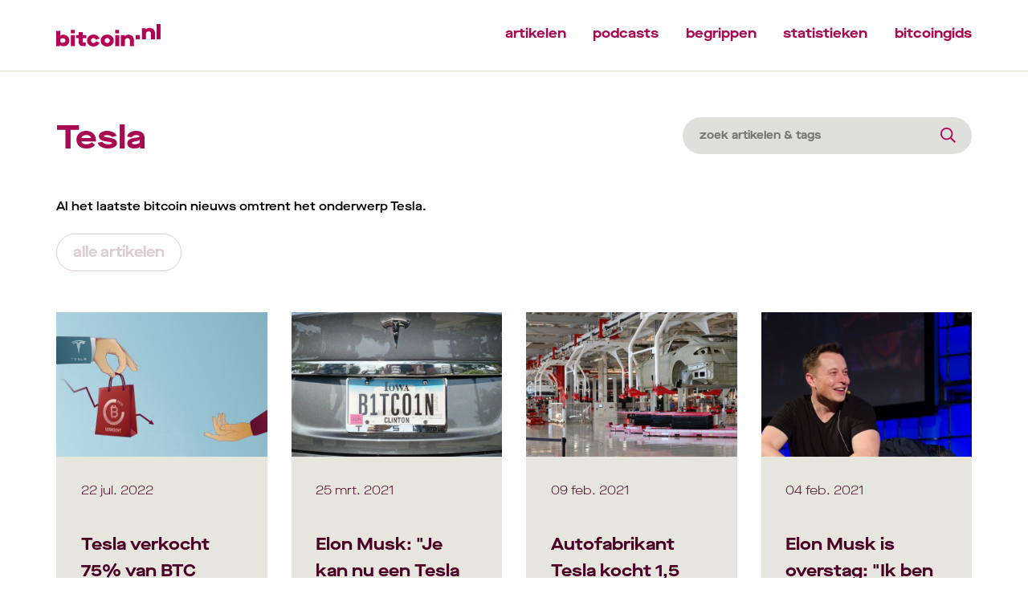

--- FILE ---
content_type: text/html; charset=UTF-8
request_url: https://bitcoin.nl/tag/tesla
body_size: 3721
content:
<!DOCTYPE html>
<html lang="nl">
	<head>
		<link rel="stylesheet" href="/theme/bitcoin/styles/style.css?7cb7ec3">
		<link rel="stylesheet" href="/theme/bitcoin/styles/font-awesome/all.min.css?7cb7ec3">
		<link rel="icon" type="image/png" href="/theme/bitcoin/bitcoin/favicon/favicon.png?7cb7ec3">
		<meta charset="utf-8">
		<meta http-equiv="x-ua-compatible" content="ie=edge">
		<meta name="viewport" content="width=device-width, initial-scale=1.0">

		    
            
                
                                    
                                                
                    <meta name="description" content="Al het laatste bitcoin nieuws omtrent het onderwerp Tesla.">
                    
            <title>Tesla - Bitcoin.nl</title>
    
		                            
                
                                    
                            
                            
        <meta property="og:type" content="website" />
        <meta property="og:site_name" content="Bitcoin.nl by Bitonic">
        <meta property="og:url" content="https://bitcoin.nl/tag/tesla">
        <meta name="twitter:card" content="summary_large_image">
                            
	<link rel="canonical" href="https://bitcoin.nl/tag/tesla">
<meta name="generator" content="Bolt">
<link rel="alternate" type="application/rss+xml" title="RSS feed" href="https://bitcoin.nl/rss/feed.xml">
</head>
	<body class="">

		
			

			<header class="header--white">
	<div class="container">
		<div class="row">
			<div class="col-3 col-xl-3 col-md-3 col-sm-6 logo">
				<a href="/">
					<img alt="het logo van bitcoin.nl" class="header--logo" src="/theme/bitcoin/bitcoin/logo-red.svg?7cb7ec3"/>
				</a>
			</div>
			<div class="col-9 col-xl-9 col-md-9 col-sm-6 desktop-menu">
				<div class="header--menu">
					

<nav>
                    <li class="index-1 first"><a href="/artikelen" class=' header--menu-item'>artikelen</a></li>
                                                <li class="index-2"><a href="/podcasts" class=' header--menu-item'>podcasts</a></li>
                                                <li class="index-3"><a href="/gids/begrippenlijst" class=' header--menu-item'>begrippen</a></li>
                                                <li class="index-4"><a href="/statistieken" class=' header--menu-item'>statistieken</a></li>
                                                <li class="index-5 last"><a href="/gidsen" class=' header--menu-item'>bitcoingids</a></li>
                            </nav>


				</div>
			</div>
			<div class="responsive-menu-toggle col-sm-6">
				<?xml version="1.0" encoding="UTF-8"?>
<svg width="20px" height="20px" viewBox="0 0 20 20" version="1.1" xmlns="http://www.w3.org/2000/svg" xmlns:xlink="http://www.w3.org/1999/xlink">
    <title>Group</title>
    <g id="Symbols" stroke="none" stroke-width="1" fill="none">
        <g id="Group" transform="translate(-364.000000, -30.000000)">
            <g transform="translate(364.000000, 30.000000)">
                <rect id="Rectangle" fill="#B30055" x="0" y="18" width="20" height="2"></rect>
                <rect id="Rectangle-Copy" fill="#B30055" x="0" y="0" width="20" height="2"></rect>
                <rect id="Rectangle-Copy-2" fill="#B30055" x="0" y="9" width="20" height="2"></rect>
            </g>
        </g>
    </g>
</svg>
			</div>
		</div>
	</div>
</header>

<div class="responsive-menu">
	<div class="container">
		<div class="row">
			<div class="col-12">
				

<ul class="menu ">
                    <li class="index-1 first"><a href="/artikelen" class=''>artikelen</a></li>
                        <li class="index-2"><a href="/podcasts" class=''>podcasts</a></li>
                        <li class="index-3"><a href="/gids/begrippenlijst" class=''>begrippen</a></li>
                        <li class="index-4"><a href="/statistieken" class=''>statistieken</a></li>
                        <li class="index-5 last"><a href="/gidsen" class=''>bitcoingids</a></li>
    </ul>


			</div>
		</div>
	</div>
</div>
<script>
	document.addEventListener('DOMContentLoaded', () => {
		const toggle = document.querySelector('#articles__taxonomy-switcher__toggle');
		const chevron = document.querySelector('#articles__taxonomy-switcher__toggle__chevron');
		const wrapper = document.getElementById('articles__taxonomy-switcher__wrapper');

		toggle.addEventListener('mousedown', () => {
			wrapper.classList.toggle('open');
			chevron.classList.toggle('open');
		});
	});
</script>
<div class="container home--articles articles-detail">
	<div class="row">
					<div class="col-12 col-xl-8 col-md-8 col-sm-8">
				<div class="articles__taxonomy-switcher__toggle" id="articles__taxonomy-switcher__toggle">
					<h1 class="title--big articles__taxonomy-switcher">
						Tesla</h1>
					<img class="title--big articles__taxonomy-switcher__toggle__chevron" id="articles__taxonomy-switcher__toggle__chevron" src="/theme/bitcoin/bitcoin/chevron-down.svg?7cb7ec3"/>
				</div>
			</div>
			<div class="col-12 col-xl-4 col-md-4 col-sm-4">
				<form method="get" action="/search" id="searchform-main" enctype="text/plain">
					<input type="search" class="articles__search" value="" placeholder="zoek artikelen & tags" style="background-image: url(/theme/bitcoin/bitcoin/Search-icon.svg?7cb7ec3)" name="searchTerm">
						<button hidden type="submit">Zoeken</button>
					</form>
				</div>
			</div>
			<div class="col-12">
				<p class="articles__taxonomy-text article__paragraph">
					Al het laatste bitcoin nieuws omtrent het onderwerp Tesla.
				</p>
				<div class="title--big articles__taxonomy-switcher__wrapper" id="articles__taxonomy-switcher__wrapper">
									</div>
				<div class="articles__taxonomies_desktop">
					<div class="beans">
												<a href="/artikelen" class="bean-button disabled">
							<div>alle artikelen</div>
						</a>
					</div>
				</div>
				<div class="row">
							<div class="col-12 col-xl-3 col-md-3 col-sm-12">
					<a href="/artikel/tesla-verkocht-75-van-btc-reserves-geen-oordeel-over-bitcoin">
						<div class="articles--article">
							<div class="articles--article--image">
																								
								<img src="/thumbs/750×478/artikelen/2022/07/Tesla-verkocht-btc-89-twitter-facebook-website.jpg" alt="" />
							</div>
							<div class="articles--article--content">
								<div class="title--small articles--article--content--meta">
									<div class="title--small articles--article--content--meta">
										<span>22 jul. 2022</span>
										<span>
																					</span>
									</div>
								</div>
								<div class="title--small articles--article--content-title">
									Tesla verkocht 75% van BTC reserves: 'Geen oordeel over Bitcoin'
								</div>
							</div>
						</div>
					</a>
				</div>
							<div class="col-12 col-xl-3 col-md-3 col-sm-12">
					<a href="/artikel/elon-musk-je-kan-nu-een-tesla-kopen-met-bitcoin">
						<div class="articles--article">
							<div class="articles--article--image">
																								
								<img src="/thumbs/750×478/artikelen/2022/01/tesla20bitcoin-960x612px.jpg" alt="" />
							</div>
							<div class="articles--article--content">
								<div class="title--small articles--article--content--meta">
									<div class="title--small articles--article--content--meta">
										<span>25 mrt. 2021</span>
										<span>
																					</span>
									</div>
								</div>
								<div class="title--small articles--article--content-title">
									Elon Musk: "Je kan nu een Tesla kopen met bitcoin"
								</div>
							</div>
						</div>
					</a>
				</div>
							<div class="col-12 col-xl-3 col-md-3 col-sm-12">
					<a href="/artikel/autofabrikant-tesla-kocht-15-miljard-aan-bitcoin-en-wil-bitcoinbetalingen-accepteren">
						<div class="articles--article">
							<div class="articles--article--image">
																								
								<img src="/thumbs/750×478/artikelen/2022/01/tesla2-960x612px.jpg" alt="" />
							</div>
							<div class="articles--article--content">
								<div class="title--small articles--article--content--meta">
									<div class="title--small articles--article--content--meta">
										<span>09 feb. 2021</span>
										<span>
																					</span>
									</div>
								</div>
								<div class="title--small articles--article--content-title">
									Autofabrikant Tesla kocht 1,5 miljard aan bitcoin en wil bitcoinbetalingen accepteren
								</div>
							</div>
						</div>
					</a>
				</div>
							<div class="col-12 col-xl-3 col-md-3 col-sm-12">
					<a href="/artikel/elon-musk-is-overstag-ik-ben-een-voorstander-van-bitcoin">
						<div class="articles--article">
							<div class="articles--article--image">
																								
								<img src="/thumbs/750×478/artikelen/2022/01/elonmusk2-960x612px.jpg" alt="" />
							</div>
							<div class="articles--article--content">
								<div class="title--small articles--article--content--meta">
									<div class="title--small articles--article--content--meta">
										<span>04 feb. 2021</span>
										<span>
																					</span>
									</div>
								</div>
								<div class="title--small articles--article--content-title">
									Elon Musk is overstag: "Ik ben een voorstander van Bitcoin"
								</div>
							</div>
						</div>
					</a>
				</div>
					</div>
	</div>
	<div class="container">
		<div class="row">
			<div class="col-12">
				

    

			</div>
		</div>
	</div>
</div>

			

		
		
		<footer>
	<div class="container flex flex--mobile padding-y--md">
		<div class="block">
			<div>
				<h3 class="footer__title">
					<a href="/artikelen">Artikelen</a>
				</h3>
				<ul class="footer__list">
											<li class="footer__list-item">
							<a href="/topic/achtergrond">Achtergrond</a>
						</li>
											<li class="footer__list-item">
							<a href="/topic/adoptie">Adoptie</a>
						</li>
											<li class="footer__list-item">
							<a href="/topic/algemeen">Algemeen</a>
						</li>
											<li class="footer__list-item">
							<a href="/topic/bitcoin-nieuws">Bitcoin nieuws</a>
						</li>
											<li class="footer__list-item">
							<a href="/topic/economie">Economie</a>
						</li>
											<li class="footer__list-item">
							<a href="/topic/educatie">Educatie</a>
						</li>
											<li class="footer__list-item">
							<a href="/topic/maatschappij">Maatschappij</a>
						</li>
											<li class="footer__list-item">
							<a href="/topic/milieu">Milieu</a>
						</li>
											<li class="footer__list-item">
							<a href="/topic/mining">Mining</a>
						</li>
											<li class="footer__list-item">
							<a href="/topic/nieuws">Nieuws</a>
						</li>
											<li class="footer__list-item">
							<a href="/topic/politiek">Politiek</a>
						</li>
											<li class="footer__list-item">
							<a href="/topic/regelgeving">Regelgeving</a>
						</li>
											<li class="footer__list-item">
							<a href="/topic/reviews">Reviews</a>
						</li>
											<li class="footer__list-item">
							<a href="/topic/technologie">Technologie</a>
						</li>
									</ul>
			</div>
			<div>
				<h3 class="footer__title">
					<a href="/gidsen">Bitcoingids</a>
				</h3>
								<ul class="footer__list">
																		<li class="footer__list-item">
								<a href="/gids/bitonic-verificatie">Account aanmaken</a>
							</li>
																								<li class="footer__list-item">
								<a href="/gids/begrippenlijst">Begrippen</a>
							</li>
																								<li class="footer__list-item">
								<a href="/gids/bitcoin-kopen">Bitcoin kopen</a>
							</li>
																								<li class="footer__list-item">
								<a href="/gids/bitcoin-verkopen">Bitcoin verkopen</a>
							</li>
																								<li class="footer__list-item">
								<a href="/gids/bitonic-auto-invest">Bitonic Auto Invest</a>
							</li>
																								<li class="footer__list-item">
								<a href="/gids/bitonic-app">Bitonic app</a>
							</li>
																								<li class="footer__list-item">
								<a href="/gids/een-wallet-kiezen">Een wallet kiezen</a>
							</li>
																								<li class="footer__list-item">
								<a href="/gids/euro-of-bitcoin-opnemen">Opnames doen</a>
							</li>
																								<li class="footer__list-item">
								<a href="/gids/startersgids">Startersgids</a>
							</li>
																								<li class="footer__list-item">
								<a href="/gids/voorkom-oplichting">Voorkom oplichting</a>
							</li>
																								<li class="footer__list-item">
								<a href="/gids/wat-is-bitcoin">Wat is Bitcoin</a>
							</li>
																								<li class="footer__list-item">
								<a href="/gids/zakelijk-bitcoin-kopen">Zakelijk bitcoin kopen</a>
							</li>
															</ul>
			</div>
			<div>
				<h3 class="footer__title">
					<a href="/podcasts">Podcasts</a>
				</h3>
								<ul class="footer__list footer__list--mb">
											<li class="footer__list-item">
							<a href="/podcast/bitcoin-explained-the-technical-side-of-bitcoin">Bitcoin Explained</a>
						</li>
											<li class="footer__list-item">
							<a href="/podcast/beginnen-met-bitcoin">Beginnen met Bitcoin</a>
						</li>
											<li class="footer__list-item">
							<a href="/podcast/bitcoin-school">Bitcoin School</a>
						</li>
											<li class="footer__list-item">
							<a href="/podcast/connect-the-world">Connect The World</a>
						</li>
											<li class="footer__list-item">
							<a href="/podcast/cryptocast">Cryptocast</a>
						</li>
											<li class="footer__list-item">
							<a href="/podcast/de-bitcoinshow">De Bitcoin Show</a>
						</li>
											<li class="footer__list-item">
							<a href="/podcast/het-nieuwe-geld">Het Nieuwe Geld</a>
						</li>
											<li class="footer__list-item">
							<a href="/podcast/satoshi-radio">Satoshi Radio</a>
						</li>
									</ul>
				<h3 class="footer__title--alt">
					<a href="/statistieken">Statistieken</a>
				</h3>
				<h3 class="footer__title--alt">
					<a href="/auteurs">Auteurspagina</a>
				</h3 class="footer__title">
				<div class="footer__socials">
					<a href="https://instagram.com/bitcoinpuntnl" target="_blank" rel="noreferrer noopener">
						<i class="footer__social footer__social--instagram"></i>
					</a>
					<a href="https://www.facebook.com/Bitcoinpuntnl" target="_blank" rel="noreferrer noopener">
						<i class="footer__social footer__social--facebook"></i>
					</a>
					<a href="https://www.twitter.com/BitcoinPuntNL" target="_blank" rel="noreferrer noopener">
						<i class="footer__social footer__social--twitter"></i>
					</a>
				</div>
			</div>
		</div>
		<div class="block-divider"></div>
		<div class="block block--col">
			<h3 class="footer__title">Over bitcoin.nl</h3>
			<p class="footer__about-text">Bitcoin.nl is een initiatief van Bitonic. Onze missie is het bieden van een actuele en betrouwbare bron voor Bitcoin nieuws en alles wat met Bitcoin te maken heeft. Een goede bron van informatie vormt namelijk een belangrijk startpunt voor elke Nederlandse Bitcoiner.</p>
			<p class="footer__about-text mt-2">We houden je graag op de hoogte van de laatste ontwikkelingen binnen de wereld van Bitcoin. Ontdek de voordelen en nadelen van verschillende Bitcoin wallets. Leer meer over het kopen en verkopen van Bitcoin. Bekijk de Bitcoin Mempool en ontdek het ecosysteem. Verlies nooit het overzicht van de historische en actuele Bitcoin koers (BTC) in euro (€). Of verdiep je verder in Bitcoin met boeiende artikelen, Bitcoingidsen en meeslepende podcasts.</p>
			<p class="footer__about-text mt-2">Bitcoin.nl is hét educatieve platform voor onbegrensde Bitcoinkennis.</p>
		</div>
	</div>

	<div class="footer-divider"></div>
	
	<div class="container padding-y--sm">
		<div class="row">
			<div class="col-6 col-xl-6 col-md-6 col-sm-6">
				<span class="footer__text footer__text--lg">©
					2026
					<a href="https://bitonic.nl" target="_blank" rel="noreferrer noopener">Bitonic</a>
				</span>
			</div>
			<div class="col-6 col-xl-6 col-md-6 col-sm-6 alternative" style="text-align: right;">
				<span class="footer__text footer__text--sm">Bitcoin.nl is een initiatief van</span>
				<a class="flex" href="https://bitonic.nl" target="_blank" rel="noreferrer noopener">
					<img alt="het logo van Bitonic" class="footer__bitonic-logo" src="/theme/bitcoin/bitcoin/bitonic-logo-light.svg?7cb7ec3"/>
				</a>
			</div>
		</div>
	</div>
			<script src="/theme/bitcoin/js/stats.js?7cb7ec3"></script>
		<noscript><p><img src="//stats.bitonic.nl/piwik.php?idsite=49" style="border:0;" alt="" /></p></noscript>
	</footer>


		<script src="/theme/bitcoin/js/jquery-3.6.0.js?7cb7ec3"></script>
		<script src="/theme/bitcoin/js/countup.js?7cb7ec3"></script>
		<script src="/theme/bitcoin/js/d3.js?7cb7ec3"></script>
		<script src="/theme/bitcoin/js/priceGraph.js?7cb7ec3"></script>
		<script src="/theme/bitcoin/js/techan.js?7cb7ec3"></script>
		<script src="/theme/bitcoin/js/main.js?7cb7ec3"></script>
		<script src="/theme/bitcoin/js/cookieConsent.js?7cb7ec3"></script>
		<script src="/theme/bitcoin/js/darkModeToggle.js?7cb7ec3"></script>
		<script src="/theme/bitcoin/js/menu.js?7cb7ec3"></script>
		<script src="/theme/bitcoin/js/podcast-player.js?7cb7ec3"></script>

			</body>
</html>


--- FILE ---
content_type: application/javascript
request_url: https://bitcoin.nl/theme/bitcoin/js/menu.js?7cb7ec3
body_size: 355
content:
let header=document.querySelector("header"),htmlDocument=document.querySelector("body"),mainElement=document.querySelector("main, .sidebar-page-content"),menuToggleButton=document.querySelector(".responsive-menu-toggle svg"),responsiveMenu=document.querySelector(".responsive-menu"),subMenuItems=document.querySelectorAll(".responsive-menu .has-submenu > a");function checkStickyHeader(){var e=document.querySelector("html").scrollTop;header.classList.toggle("sticky",e>header.offsetHeight/2)}function updateHeaderHeight(){null==mainElement?htmlDocument.style.paddingTop=header.offsetHeight+"px":mainElement.style.marginTop=header.offsetHeight+"px"}function toggleResponsiveMenu(){responsiveMenu.classList.toggle("active")}function toggleSubMenu(e){e.preventDefault(),$(e.target).parents("li").toggleClass("active").find(".submenu").toggleClass("active")}document.addEventListener("scroll",checkStickyHeader),document.addEventListener("scroll",updateHeaderHeight),window.addEventListener("resize",updateHeaderHeight),menuToggleButton.addEventListener("click",toggleResponsiveMenu),subMenuItems.forEach(e=>e.addEventListener("click",toggleSubMenu)),checkStickyHeader(),updateHeaderHeight(),setInterval(updateHeaderHeight,200);

--- FILE ---
content_type: image/svg+xml
request_url: https://bitcoin.nl/theme/bitcoin/bitcoin/Search-icon.svg?7cb7ec3
body_size: 520
content:
<?xml version="1.0" encoding="UTF-8"?>
<svg width="26px" height="26px" viewBox="0 0 26 26" version="1.1" xmlns="http://www.w3.org/2000/svg" xmlns:xlink="http://www.w3.org/1999/xlink">
    <title>Fill 1</title>
    <g id="Desktop---article-page" stroke="none" stroke-width="1" fill="none" fill-rule="evenodd">
        <g id="bitcoin.nl---article_overview_dt" transform="translate(-971.000000, -150.000000)" fill="#B30055">
            <path d="M981.467,168.5202 C977.0228,168.5202 973.4156,164.913 973.4156,160.4688 C973.4156,156.0246 977.0228,152.4174 981.467,152.4174 C985.9274,152.4174 989.5184,156.0246 989.5184,160.4688 C989.5184,164.913 985.9274,168.5202 981.467,168.5202 M996.5888,173.5926 L990.485,167.4906 C990.3716,167.3772 990.2276,167.3124 990.0656,167.3124 L989.3888,167.3124 C990.9836,165.4764 991.934,163.077 991.934,160.4688 C991.934,154.6872 987.2468,150 981.467,150 C975.6854,150 971,154.6872 971,160.4688 C971,166.2504 975.6854,170.9358 981.467,170.9358 C984.0914,170.9358 986.4746,169.9692 988.3106,168.3924 L988.3106,169.0512 C988.3106,169.2132 988.3754,169.3572 988.487,169.4868 L994.607,175.5906 C994.8338,175.8318 995.219,175.8318 995.4602,175.5906 L996.5888,174.4458 C996.83,174.2208 996.83,173.8356 996.5888,173.5926" id="Fill-1"></path>
        </g>
    </g>
</svg>

--- FILE ---
content_type: application/javascript
request_url: https://bitcoin.nl/theme/bitcoin/js/d3.js?7cb7ec3
body_size: 69601
content:
((t,n)=>{"object"==typeof exports&&"undefined"!=typeof module?n(exports):"function"==typeof define&&define.amd?define(["exports"],n):n(t.d3=t.d3||{})})(this,function(I){function b(t,n){return t<n?-1:n<t?1:n<=t?0:NaN}function N(o){return 1===o.length&&(e=o,o=function(t,n){return b(e(t),n)}),{left:function(t,n,e,r){for(null==e&&(e=0),null==r&&(r=t.length);e<r;){var i=e+r>>>1;o(t[i],n)<0?e=1+i:r=i}return e},right:function(t,n,e,r){for(null==e&&(e=0),null==r&&(r=t.length);e<r;){var i=e+r>>>1;0<o(t[i],n)?r=i:e=1+i}return e}};var e}function M(t){return null===t?NaN:+t}function u(t,n){var e,r,i=t.length,o=0,u=0,a=-1,c=0;if(null==n)for(;++a<i;)isNaN(e=M(t[a]))||(u+=(r=e-o)*(e-(o+=r/++c)));else for(;++a<i;)isNaN(e=M(n(t[a],a,t)))||(u+=(r=e-o)*(e-(o+=r/++c)));if(1<c)return u/(c-1)}function D(t,n){t=u(t,n);return t&&Math.sqrt(t)}function O(t,n){var e,r,i,o=-1,u=t.length;if(null==n){for(;++o<u;)if(null!=(r=t[o])&&r<=r){e=i=r;break}for(;++o<u;)null!=(r=t[o])&&(r<e&&(e=r),i<r)&&(i=r)}else{for(;++o<u;)if(null!=(r=n(t[o],o,t))&&r<=r){e=i=r;break}for(;++o<u;)null!=(r=n(t[o],o,t))&&(r<e&&(e=r),i<r)&&(i=r)}return[e,i]}function F(t){return function(){return t}}function Y(t){return t}function B(t,n,e){return e=J(t,n,e),W(Math.ceil(t/e)*e,Math.floor(n/e)*e+e/2,e)}var n=N(b),j=n.right,n=n.left,H=Array.prototype,X=H.slice,V=H.map,W=function(t,n,e){t=+t,n=+n,e=(i=arguments.length)<2?(n=t,t=0,1):i<3?1:+e;for(var r=-1,i=0|Math.max(0,Math.ceil((n-t)/e)),o=new Array(i);++r<i;)o[r]=t+r*e;return o},$=Math.sqrt(50),Z=Math.sqrt(10),G=Math.sqrt(2);function J(t,n,e){var e=Math.abs(n-t)/Math.max(0,e),r=Math.pow(10,Math.floor(Math.log(e)/Math.LN10)),e=e/r;return $<=e?r*=10:Z<=e?r*=5:G<=e&&(r*=2),n<t?-r:r}function Q(t){return Math.ceil(Math.log(t.length)/Math.LN2)+1}function K(t,n){var e,r,i=-1,o=t.length;if(null==n){for(;++i<o;)if(null!=(r=t[i])&&r<=r){e=r;break}for(;++i<o;)null!=(r=t[i])&&r<e&&(e=r)}else{for(;++i<o;)if(null!=(r=n(t[i],i,t))&&r<=r){e=r;break}for(;++i<o;)null!=(r=n(t[i],i,t))&&r<e&&(e=r)}return e}function tt(t){if(!(i=t.length))return[];for(var n=-1,e=K(t,rt),r=new Array(e);++n<e;)for(var i,o=-1,u=r[n]=new Array(i);++o<i;)u[o]=t[o][n];return r}function nt(t,n,e){var r,i;if(null==e&&(e=M),r=t.length)return(n=+n)<=0||r<2?+e(t[0],0,t):1<=n?+e(t[r-1],r-1,t):(r=(r-1)*n,(i=+e(t[n=Math.floor(r)],n,t))+(+e(t[n+1],n+1,t)-i)*(r-n))}function et(t){for(var n,e,r,i=t.length,o=-1,u=0;++o<i;)u+=t[o].length;for(e=new Array(u);0<=--i;)for(n=(r=t[i]).length;0<=--n;)e[--u]=r[n];return e}function rt(t){return t.length}var e="$";function at(){}function ct(t,n){var e=new at;if(t instanceof at)t.each(function(t,n){e.set(n,t)});else if(Array.isArray(t)){var r,i=-1,o=t.length;if(null==n)for(;++i<o;)e.set(i,t[i]);else for(;++i<o;)e.set(n(r=t[i],i,t),r)}else if(t)for(var u in t)e.set(u,t[u]);return e}function st(){return{}}function lt(t,n,e){t[n]=e}function ft(){return ct()}function ht(t,n,e){t.set(n,e)}function pt(){}at.prototype=ct.prototype={constructor:at,has:function(t){return e+t in this},get:function(t){return this[e+t]},set:function(t,n){return this[e+t]=n,this},remove:function(t){t=e+t;return t in this&&delete this[t]},clear:function(){for(var t in this)t[0]===e&&delete this[t]},keys:function(){var t,n=[];for(t in this)t[0]===e&&n.push(t.slice(1));return n},values:function(){var t,n=[];for(t in this)t[0]===e&&n.push(this[t]);return n},entries:function(){var t,n=[];for(t in this)t[0]===e&&n.push({key:t.slice(1),value:this[t]});return n},size:function(){var t,n=0;for(t in this)t[0]===e&&++n;return n},empty:function(){for(var t in this)if(t[0]===e)return!1;return!0},each:function(t){for(var n in this)n[0]===e&&t(this[n],n.slice(1),this)}};H=ct.prototype;function dt(t,n){var e=new pt;if(t instanceof pt)t.each(function(t){e.add(t)});else if(t){var r=-1,i=t.length;if(null==n)for(;++r<i;)e.add(t[r]);else for(;++r<i;)e.add(n(t[r],r,t))}return e}function _t(n,e){var r,i;return n=null==n?0:+n,e=null==e?1:+e,function(){var t;if(null!=r)t=r,r=null;else for(;r=2*Math.random()-1,t=2*Math.random()-1,!(i=r*r+t*t)||1<i;);return n+e*t*Math.sqrt(-2*Math.log(i)/i)}}function yt(e){return function(){for(var t=0,n=0;n<e;++n)t+=Math.random();return t}}function gt(t){return((t*=2)<=1?t*t:--t*(2-t)+1)/2}function vt(t){return((t*=2)<=1?t*t*t:(t-=2)*t*t+2)/2}pt.prototype=dt.prototype={constructor:pt,has:H.has,add:function(t){return this[e+(t+="")]=t,this},remove:H.remove,clear:H.clear,values:H.keys,size:H.size,empty:H.empty,each:H.each};var H=function t(n){function e(t){return Math.pow(t,n)}return n=+n,e.exponent=t,e}(3),mt=function t(n){function e(t){return 1-Math.pow(1-t,n)}return n=+n,e.exponent=t,e}(3),xt=function t(n){function e(t){return((t*=2)<=1?Math.pow(t,n):2-Math.pow(2-t,n))/2}return n=+n,e.exponent=t,e}(3),bt=Math.PI,wt=bt/2;function Mt(t){return(1-Math.cos(bt*t))/2}function Tt(t){return((t*=2)<=1?Math.pow(2,10*t-10):2-Math.pow(2,10-10*t))/2}function Nt(t){return((t*=2)<=1?1-Math.sqrt(1-t*t):Math.sqrt(1-(t-=2)*t)+1)/2}var kt=4/11,St=1/kt/kt;function At(t){return(t=+t)<kt?St*t*t:t<8/11?St*(t-=6/11)*t+.75:t<10/11?St*(t-=9/11)*t+.9375:St*(t-=21/22)*t+63/64}var Et=1.70158,Ct=function t(n){function e(t){return t*t*((n+1)*t-n)}return n=+n,e.overshoot=t,e}(Et),zt=function t(n){function e(t){return--t*t*((n+1)*t+n)+1}return n=+n,e.overshoot=t,e}(Et),Et=function t(n){function e(t){return((t*=2)<1?t*t*((n+1)*t-n):(t-=2)*t*((n+1)*t+n)+2)/2}return n=+n,e.overshoot=t,e}(Et),Pt=2*Math.PI,qt=function n(e,r){var i=Math.asin(1/(e=Math.max(1,e)))*(r/=Pt);function t(t){return e*Math.pow(2,10*--t)*Math.sin((i-t)/r)}return t.amplitude=function(t){return n(t,r*Pt)},t.period=function(t){return n(e,t)},t}(1,.3),Lt=function n(e,r){var i=Math.asin(1/(e=Math.max(1,e)))*(r/=Pt);function t(t){return 1-e*Math.pow(2,-10*(t=+t))*Math.sin((t+i)/r)}return t.amplitude=function(t){return n(t,r*Pt)},t.period=function(t){return n(e,t)},t}(1,.3),Rt=function n(e,r){var i=Math.asin(1/(e=Math.max(1,e)))*(r/=Pt);function t(t){return((t=2*t-1)<0?e*Math.pow(2,10*t)*Math.sin((i-t)/r):2-e*Math.pow(2,-10*t)*Math.sin((i+t)/r))/2}return t.amplitude=function(t){return n(t,r*Pt)},t.period=function(t){return n(e,t)},t}(1,.3);function Ut(t,n){return t[0]-n[0]||t[1]-n[1]}function Dt(t){for(var n,e,r,i=t.length,o=[0,1],u=2,a=2;a<i;++a){for(;1<u&&(n=t[o[u-2]],((e=t[o[u-1]])[0]-n[0])*((r=t[a])[1]-n[1])-(e[1]-n[1])*(r[0]-n[0])<=0);)--u;o[u++]=a}return o.slice(0,u)}var Ot=Math.PI,Ft=2*Ot,It=1e-6,Yt=Ft-It;function Bt(){this._x0=this._y0=this._x1=this._y1=null,this._=[]}function jt(){return new Bt}function Ht(t,n,e,r){if(!isNaN(n)&&!isNaN(e)){var i,o,u,a,c,s,l,f,h,p=t._root,d={data:r},_=t._x0,y=t._y0,g=t._x1,v=t._y1;if(p){for(;p.length;)if((s=n>=(o=(_+g)/2))?_=o:g=o,(l=e>=(u=(y+v)/2))?y=u:v=u,!(p=(i=p)[f=l<<1|s]))return i[f]=d,t;if(a=+t._x.call(null,p.data),c=+t._y.call(null,p.data),n===a&&e===c)d.next=p,i?i[f]=d:t._root=d;else{for(;i=i?i[f]=new Array(4):t._root=new Array(4),(s=n>=(o=(_+g)/2))?_=o:g=o,(l=e>=(u=(y+v)/2))?y=u:v=u,(f=l<<1|s)==(h=(u<=c)<<1|o<=a););i[h]=p,i[f]=d}}else t._root=d}return t}function g(t,n,e,r,i){this.node=t,this.x0=n,this.y0=e,this.x1=r,this.y1=i}function Xt(t){return t[0]}function Vt(t){return t[1]}function Wt(t,n,e){n=new $t(null==n?Xt:n,null==e?Vt:e,NaN,NaN,NaN,NaN);return null==t?n:n.addAll(t)}function $t(t,n,e,r,i,o){this._x=t,this._y=n,this._x0=e,this._y0=r,this._x1=i,this._y1=o,this._root=void 0}function Zt(t){for(var n={data:t.data},e=n;t=t.next;)e=e.next={data:t.data};return n}Bt.prototype=jt.prototype={constructor:Bt,moveTo:function(t,n){this._.push("M",this._x0=this._x1=+t,",",this._y0=this._y1=+n)},closePath:function(){null!==this._x1&&(this._x1=this._x0,this._y1=this._y0,this._.push("Z"))},lineTo:function(t,n){this._.push("L",this._x1=+t,",",this._y1=+n)},quadraticCurveTo:function(t,n,e,r){this._.push("Q",+t,",",+n,",",this._x1=+e,",",this._y1=+r)},bezierCurveTo:function(t,n,e,r,i,o){this._.push("C",+t,",",+n,",",+e,",",+r,",",this._x1=+i,",",this._y1=+o)},arcTo:function(t,n,e,r,i){var o,u,a=this._x1,c=this._y1,s=(e=+e)-(t=+t),l=(r=+r)-(n=+n),f=a-t,h=c-n,p=f*f+h*h;if((i=+i)<0)throw new Error("negative radius: "+i);null===this._x1?this._.push("M",this._x1=t,",",this._y1=n):It<p&&(Math.abs(h*s-l*f)>It&&i?(u=s*s+l*l,r=(e=e-a)*e+(a=r-c)*a,c=Math.sqrt(u),o=Math.sqrt(p),p=(u=i*Math.tan((Ot-Math.acos((u+p-r)/(2*c*o)))/2))/o,r=u/c,Math.abs(p-1)>It&&this._.push("L",t+p*f,",",n+p*h),this._.push("A",i,",",i,",0,0,",+(f*a<h*e),",",this._x1=t+r*s,",",this._y1=n+r*l)):this._.push("L",this._x1=t,",",this._y1=n))},arc:function(t,n,e,r,i,o){t=+t,n=+n;var u=(e=+e)*Math.cos(r),a=e*Math.sin(r),c=t+u,s=n+a,l=1^o,o=o?r-i:i-r;if(e<0)throw new Error("negative radius: "+e);null===this._x1?this._.push("M",c,",",s):(Math.abs(this._x1-c)>It||Math.abs(this._y1-s)>It)&&this._.push("L",c,",",s),e&&(Yt<o?this._.push("A",e,",",e,",0,1,",l,",",t-u,",",n-a,"A",e,",",e,",0,1,",l,",",this._x1=c,",",this._y1=s):this._.push("A",e,",",e,",0,",+(Ot<=(o=o<0?o%Ft+Ft:o)),",",l,",",this._x1=t+e*Math.cos(i),",",this._y1=n+e*Math.sin(i)))},rect:function(t,n,e,r){this._.push("M",this._x0=this._x1=+t,",",this._y0=this._y1=+n,"h",+e,"v",+r,"h",-e,"Z")},toString:function(){return this._.join("")}};var t=Wt.prototype=$t.prototype,Gt=(t.copy=function(){var t,n,e=new $t(this._x,this._y,this._x0,this._y0,this._x1,this._y1),r=this._root;if(r)if(r.length)for(t=[{source:r,target:e._root=new Array(4)}];r=t.pop();)for(var i=0;i<4;++i)(n=r.source[i])&&(n.length?t.push({source:n,target:r.target[i]=new Array(4)}):r.target[i]=Zt(n));else e._root=Zt(r);return e},t.add=function(t){var n=+this._x.call(null,t),e=+this._y.call(null,t);return Ht(this.cover(n,e),n,e,t)},t.addAll=function(t){for(var n,e,r=t.length,i=new Array(r),o=new Array(r),u=1/0,a=1/0,c=-1/0,s=-1/0,l=0;l<r;++l)isNaN(n=+this._x.call(null,e=t[l]))||isNaN(e=+this._y.call(null,e))||((i[l]=n)<u&&(u=n),c<n&&(c=n),(o[l]=e)<a&&(a=e),s<e&&(s=e));for(c<u&&(u=this._x0,c=this._x1),s<a&&(a=this._y0,s=this._y1),this.cover(u,a).cover(c,s),l=0;l<r;++l)Ht(this,i[l],o[l],t[l]);return this},t.cover=function(t,n){if(!isNaN(t=+t)&&!isNaN(n=+n)){var e=this._x0,r=this._y0,i=this._x1,o=this._y1;if(isNaN(e))i=(e=Math.floor(t))+1,o=(r=Math.floor(n))+1;else{if(!(t<e||i<t||n<r||o<n))return this;var u,a,c=i-e,s=this._root;switch(a=(n<(r+o)/2)<<1|t<(e+i)/2){case 0:for(;(u=new Array(4))[a]=s,s=u,o=r+(c*=2),(i=e+c)<t||o<n;);break;case 1:for(;(u=new Array(4))[a]=s,s=u,o=r+(c*=2),t<(e=i-c)||o<n;);break;case 2:for(;(u=new Array(4))[a]=s,s=u,r=o-(c*=2),(i=e+c)<t||n<r;);break;case 3:for(;(u=new Array(4))[a]=s,s=u,r=o-(c*=2),t<(e=i-c)||n<r;);}this._root&&this._root.length&&(this._root=s)}this._x0=e,this._y0=r,this._x1=i,this._y1=o}return this},t.data=function(){var n=[];return this.visit(function(t){if(!t.length)for(;n.push(t.data),t=t.next;);}),n},t.extent=function(t){return arguments.length?this.cover(+t[0][0],+t[0][1]).cover(+t[1][0],+t[1][1]):isNaN(this._x0)?void 0:[[this._x0,this._y0],[this._x1,this._y1]]},t.find=function(t,n,e){var r,i,o,u,a,c,s,l,f=this._x0,h=this._y0,p=this._x1,d=this._y1,_=[],y=this._root;for(y&&_.push(new g(y,f,h,p,d)),null==e?e=1/0:(f=t-e,h=n-e,p=t+e,d=n+e,e*=e);r=_.pop();)!(y=r.node)||(a=r.x0)>p||(c=r.y0)>d||(u=r.x1)<f||(i=r.y1)<h||(y.length?(_.push(new g(y[3],o=(a+u)/2,s=(c+i)/2,u,i),new g(y[2],a,s,o,i),new g(y[1],o,c,u,s),new g(y[0],a,c,o,s)),(i=(s<=n)<<1|o<=t)&&(r=_[_.length-1],_[_.length-1]=_[_.length-1-i],_[_.length-1-i]=r)):(c=(u=t-+this._x.call(null,y.data))*u+(a=n-+this._y.call(null,y.data))*a)<e&&(f=t-(s=Math.sqrt(e=c)),h=n-s,p=t+s,d=n+s,l=y.data));return l},t.remove=function(t){if(!isNaN(o=+this._x.call(null,t))&&!isNaN(u=+this._y.call(null,t))){var n,e,r,i,o,u,a,c,s,l,f,h=this._root,p=this._x0,d=this._y0,_=this._x1,y=this._y1;if(h){if(h.length)for(;;){if((c=o>=(a=(p+_)/2))?p=a:_=a,(s=u>=(a=(d+y)/2))?d=a:y=a,!(h=(n=h)[l=s<<1|c]))return this;if(!h.length)break;(n[l+1&3]||n[l+2&3]||n[l+3&3])&&(e=n,f=l)}for(;h.data!==t;)if(!(h=(r=h).next))return this;(i=h.next)&&delete h.next,r?i?r.next=i:delete r.next:n?(i?n[l]=i:delete n[l],(h=n[0]||n[1]||n[2]||n[3])&&h===(n[3]||n[2]||n[1]||n[0])&&!h.length&&(e?e[f]=h:this._root=h)):this._root=i}}return this},t.removeAll=function(t){for(var n=0,e=t.length;n<e;++n)this.remove(t[n]);return this},t.root=function(){return this._root},t.size=function(){var n=0;return this.visit(function(t){if(!t.length)for(;++n,t=t.next;);}),n},t.visit=function(t){var n,e,r,i,o,u,a,c=[],s=this._root;for(s&&c.push(new g(s,this._x0,this._y0,this._x1,this._y1));o=c.pop();)!t(s=o.node,e=o.x0,r=o.y0,i=o.x1,o=o.y1)&&s.length&&(u=(e+i)/2,a=(r+o)/2,(n=s[3])&&c.push(new g(n,u,a,i,o)),(n=s[2])&&c.push(new g(n,e,a,u,o)),(n=s[1])&&c.push(new g(n,u,r,i,a)),n=s[0])&&c.push(new g(n,e,r,u,a));return this},t.visitAfter=function(t){var n,e=[],r=[];for(this._root&&e.push(new g(this._root,this._x0,this._y0,this._x1,this._y1));n=e.pop();){var i,o,u,a,c,s,l,f=n.node;f.length&&(o=n.x0,u=n.y0,s=(o+(a=n.x1))/2,l=(u+(c=n.y1))/2,(i=f[0])&&e.push(new g(i,o,u,s,l)),(i=f[1])&&e.push(new g(i,s,u,a,l)),(i=f[2])&&e.push(new g(i,o,l,s,c)),i=f[3])&&e.push(new g(i,s,l,a,c)),r.push(n)}for(;n=r.pop();)t(n.node,n.x0,n.y0,n.x1,n.y1);return this},t.x=function(t){return arguments.length?(this._x=t,this):this._x},t.y=function(t){return arguments.length?(this._y=t,this):this._y},[].slice),Jt={};function Qt(t){if(!(1<=t))throw new Error;this._size=t,this._call=this._error=null,this._tasks=[],this._data=[],this._waiting=this._active=this._ended=this._start=0}function Kt(n){if(!n._start)try{for(var t=n;t._start=t._waiting&&t._active<t._size;){var e=t._ended+t._active,r=t._tasks[e],i=r.length-1,o=r[i];r[i]=((e,r)=>function(t,n){e._tasks[r]&&(--e._active,++e._ended,(e._tasks[r]=null)==e._error)&&(null!=t?tn(e,t):(e._data[r]=n,(e._waiting?Kt:nn)(e)))})(t,e),--t._waiting,++t._active,r=o.apply(null,r),t._tasks[e]&&(t._tasks[e]=r||Jt)}}catch(t){if(n._tasks[n._ended+n._active-1])tn(n,t);else if(!n._data)throw t}}function tn(t,n){var e,r=t._tasks.length;for(t._error=n,t._data=void 0,t._waiting=NaN;0<=--r;)if((e=t._tasks[r])&&(t._tasks[r]=null,e.abort))try{e.abort()}catch(n){}t._active=NaN,nn(t)}function nn(t){var n;!t._active&&t._call&&(n=t._data,t._data=void 0,t._call(t._error,n))}function en(t){return new Qt(arguments.length?+t:1/0)}function o(t){return function(){return t}}Qt.prototype=en.prototype={constructor:Qt,defer:function(t){if("function"!=typeof t||this._call)throw new Error;var n;return null==this._error&&((n=Gt.call(arguments,1)).push(t),++this._waiting,this._tasks.push(n),Kt(this)),this},abort:function(){return null==this._error&&tn(this,new Error("abort")),this},await:function(e){if("function"!=typeof e||this._call)throw new Error;return this._call=function(t,n){e.apply(null,[t].concat(n))},nn(this),this},awaitAll:function(t){if("function"!=typeof t||this._call)throw new Error;return this._call=t,nn(this),this}};var U=1e-12,rn=Math.PI,on=rn/2,un=2*rn;function an(t){return t.innerRadius}function cn(t){return t.outerRadius}function sn(t){return t.startAngle}function ln(t){return t.endAngle}function fn(t){return t&&t.padAngle}function hn(t){return 1<=t?on:t<=-1?-on:Math.asin(t)}function pn(t,n,e,r,i,o,u){var a=t-e,c=n-r,u=(u?o:-o)/Math.sqrt(a*a+c*c),c=u*c,u=-u*a,a=t+c,t=n+u,n=e+c,e=r+u,r=(a+n)/2,s=(t+e)/2,l=n-a,f=e-t,h=l*l+f*f,o=i-o,a=a*e-n*t,e=(f<0?-1:1)*Math.sqrt(Math.max(0,o*o*h-a*a)),n=(a*f-l*e)/h,t=(-a*l-f*e)/h,p=(a*f+l*e)/h,a=(-a*l+f*e)/h,l=n-r,f=t-s,e=p-r,h=a-s;return e*e+h*h<l*l+f*f&&(n=p,t=a),{cx:n,cy:t,x01:-c,y01:-u,x11:n*(i/o-1),y11:t*(i/o-1)}}function dn(t){this._context=t}function _n(t){return new dn(t)}function yn(t){return t[0]}function gn(t){return t[1]}function vn(){var u=yn,a=gn,c=o(!0),s=null,l=_n,f=null;function n(t){var n,e,r,i=t.length,o=!1;for(null==s&&(f=l(r=jt())),n=0;n<=i;++n)!(n<i&&c(e=t[n],n,t))===o&&((o=!o)?f.lineStart():f.lineEnd()),o&&f.point(+u(e,n,t),+a(e,n,t));if(r)return f=null,r+""||null}return n.x=function(t){return arguments.length?(u="function"==typeof t?t:o(+t),n):u},n.y=function(t){return arguments.length?(a="function"==typeof t?t:o(+t),n):a},n.defined=function(t){return arguments.length?(c="function"==typeof t?t:o(!!t),n):c},n.curve=function(t){return arguments.length?(l=t,null!=s&&(f=l(s)),n):l},n.context=function(t){return arguments.length?(null==t?s=f=null:f=l(s=t),n):s},n}function mn(){var l=yn,f=null,h=o(0),p=gn,d=o(!0),_=null,y=_n,g=null;function n(t){var n,e,r,i,o,u=t.length,a=!1,c=new Array(u),s=new Array(u);for(null==_&&(g=y(o=jt())),n=0;n<=u;++n){if(!(n<u&&d(i=t[n],n,t))===a)if(a=!a)e=n,g.areaStart(),g.lineStart();else{for(g.lineEnd(),g.lineStart(),r=n-1;e<=r;--r)g.point(c[r],s[r]);g.lineEnd(),g.areaEnd()}a&&(c[n]=+l(i,n,t),s[n]=+h(i,n,t),g.point(f?+f(i,n,t):c[n],p?+p(i,n,t):s[n]))}if(o)return g=null,o+""||null}function t(){return vn().defined(d).curve(y).context(_)}return n.x=function(t){return arguments.length?(l="function"==typeof t?t:o(+t),f=null,n):l},n.x0=function(t){return arguments.length?(l="function"==typeof t?t:o(+t),n):l},n.x1=function(t){return arguments.length?(f=null==t?null:"function"==typeof t?t:o(+t),n):f},n.y=function(t){return arguments.length?(h="function"==typeof t?t:o(+t),p=null,n):h},n.y0=function(t){return arguments.length?(h="function"==typeof t?t:o(+t),n):h},n.y1=function(t){return arguments.length?(p=null==t?null:"function"==typeof t?t:o(+t),n):p},n.lineX0=n.lineY0=function(){return t().x(l).y(h)},n.lineY1=function(){return t().x(l).y(p)},n.lineX1=function(){return t().x(f).y(h)},n.defined=function(t){return arguments.length?(d="function"==typeof t?t:o(!!t),n):d},n.curve=function(t){return arguments.length?(y=t,null!=_&&(g=y(_)),n):y},n.context=function(t){return arguments.length?(null==t?_=g=null:g=y(_=t),n):_},n}function xn(t,n){return n<t?-1:t<n?1:t<=n?0:NaN}function bn(t){return t}dn.prototype={areaStart:function(){this._line=0},areaEnd:function(){this._line=NaN},lineStart:function(){this._point=0},lineEnd:function(){(this._line||0!==this._line&&1===this._point)&&this._context.closePath(),this._line=1-this._line},point:function(t,n){switch(t=+t,n=+n,this._point){case 0:this._point=1,this._line?this._context.lineTo(t,n):this._context.moveTo(t,n);break;case 1:this._point=2;default:this._context.lineTo(t,n)}}};var wn=Tn(_n);function Mn(t){this._curve=t}function Tn(n){function t(t){return new Mn(n(t))}return t._curve=n,t}function Nn(t){var n=t.curve;return t.angle=t.x,delete t.x,t.radius=t.y,delete t.y,t.curve=function(t){return arguments.length?n(Tn(t)):n()._curve},t}function kn(){}Mn.prototype={areaStart:function(){this._curve.areaStart()},areaEnd:function(){this._curve.areaEnd()},lineStart:function(){this._curve.lineStart()},lineEnd:function(){this._curve.lineEnd()},point:function(t,n){this._curve.point(n*Math.sin(t),n*-Math.cos(t))}};var Sn={draw:function(t,n){n=Math.sqrt(n/rn);t.moveTo(n,0),t.arc(0,0,n,0,un)}},t={draw:function(t,n){n=Math.sqrt(n/5)/2;t.moveTo(-3*n,-n),t.lineTo(-n,-n),t.lineTo(-n,-3*n),t.lineTo(n,-3*n),t.lineTo(n,-n),t.lineTo(3*n,-n),t.lineTo(3*n,n),t.lineTo(n,n),t.lineTo(n,3*n),t.lineTo(-n,3*n),t.lineTo(-n,n),t.lineTo(-3*n,n),t.closePath()}},An=Math.sqrt(1/3),En=2*An,Cn={draw:function(t,n){var n=Math.sqrt(n/En),e=n*An;t.moveTo(0,-n),t.lineTo(e,0),t.lineTo(0,n),t.lineTo(-e,0),t.closePath()}},zn=Math.sin(rn/10)/Math.sin(7*rn/10),Pn=Math.sin(un/10)*zn,qn=-Math.cos(un/10)*zn,zn={draw:function(t,n){var e=Math.sqrt(.8908130915292852*n),r=Pn*e,i=qn*e;t.moveTo(0,-e),t.lineTo(r,i);for(var o=1;o<5;++o){var u=un*o/5,a=Math.cos(u),u=Math.sin(u);t.lineTo(u*e,-a*e),t.lineTo(a*r-u*i,u*r+a*i)}t.closePath()}},Ln={draw:function(t,n){var n=Math.sqrt(n),e=-n/2;t.rect(e,e,n,n)}},Rn=Math.sqrt(3),Un={draw:function(t,n){n=-Math.sqrt(n/(3*Rn));t.moveTo(0,2*n),t.lineTo(-Rn*n,-n),t.lineTo(Rn*n,-n),t.closePath()}},a=-.5,c=Math.sqrt(3)/2,Dn=1/Math.sqrt(12),On=3*(Dn/2+1),Fn={draw:function(t,n){var n=Math.sqrt(n/On),e=n/2,r=n*Dn,i=e,n=n*Dn+n,o=-i,u=n;t.moveTo(e,r),t.lineTo(i,n),t.lineTo(o,u),t.lineTo(a*e-c*r,c*e+a*r),t.lineTo(a*i-c*n,c*i+a*n),t.lineTo(a*o-c*u,c*o+a*u),t.lineTo(a*e+c*r,a*r-c*e),t.lineTo(a*i+c*n,a*n-c*i),t.lineTo(a*o+c*u,a*u-c*o),t.closePath()}},In=[Sn,t,Cn,Ln,zn,Un,Fn];function Yn(t,n,e){t._context.bezierCurveTo((2*t._x0+t._x1)/3,(2*t._y0+t._y1)/3,(t._x0+2*t._x1)/3,(t._y0+2*t._y1)/3,(t._x0+4*t._x1+n)/6,(t._y0+4*t._y1+e)/6)}function Bn(t){this._context=t}function jn(t){this._context=t}function Hn(t){this._context=t}function Xn(t,n){this._basis=new Bn(t),this._beta=n}Bn.prototype={areaStart:function(){this._line=0},areaEnd:function(){this._line=NaN},lineStart:function(){this._x0=this._x1=this._y0=this._y1=NaN,this._point=0},lineEnd:function(){switch(this._point){case 3:Yn(this,this._x1,this._y1);case 2:this._context.lineTo(this._x1,this._y1)}(this._line||0!==this._line&&1===this._point)&&this._context.closePath(),this._line=1-this._line},point:function(t,n){switch(t=+t,n=+n,this._point){case 0:this._point=1,this._line?this._context.lineTo(t,n):this._context.moveTo(t,n);break;case 1:this._point=2;break;case 2:this._point=3,this._context.lineTo((5*this._x0+this._x1)/6,(5*this._y0+this._y1)/6);default:Yn(this,t,n)}this._x0=this._x1,this._x1=t,this._y0=this._y1,this._y1=n}},jn.prototype={areaStart:kn,areaEnd:kn,lineStart:function(){this._x0=this._x1=this._x2=this._x3=this._x4=this._y0=this._y1=this._y2=this._y3=this._y4=NaN,this._point=0},lineEnd:function(){switch(this._point){case 1:this._context.moveTo(this._x2,this._y2),this._context.closePath();break;case 2:this._context.moveTo((this._x2+2*this._x3)/3,(this._y2+2*this._y3)/3),this._context.lineTo((this._x3+2*this._x2)/3,(this._y3+2*this._y2)/3),this._context.closePath();break;case 3:this.point(this._x2,this._y2),this.point(this._x3,this._y3),this.point(this._x4,this._y4)}},point:function(t,n){switch(t=+t,n=+n,this._point){case 0:this._point=1,this._x2=t,this._y2=n;break;case 1:this._point=2,this._x3=t,this._y3=n;break;case 2:this._point=3,this._x4=t,this._y4=n,this._context.moveTo((this._x0+4*this._x1+t)/6,(this._y0+4*this._y1+n)/6);break;default:Yn(this,t,n)}this._x0=this._x1,this._x1=t,this._y0=this._y1,this._y1=n}},Hn.prototype={areaStart:function(){this._line=0},areaEnd:function(){this._line=NaN},lineStart:function(){this._x0=this._x1=this._y0=this._y1=NaN,this._point=0},lineEnd:function(){(this._line||0!==this._line&&3===this._point)&&this._context.closePath(),this._line=1-this._line},point:function(t,n){switch(t=+t,n=+n,this._point){case 0:this._point=1;break;case 1:this._point=2;break;case 2:this._point=3;var e=(this._x0+4*this._x1+t)/6,r=(this._y0+4*this._y1+n)/6;this._line?this._context.lineTo(e,r):this._context.moveTo(e,r);break;case 3:this._point=4;default:Yn(this,t,n)}this._x0=this._x1,this._x1=t,this._y0=this._y1,this._y1=n}},Xn.prototype={lineStart:function(){this._x=[],this._y=[],this._basis.lineStart()},lineEnd:function(){var t=this._x,n=this._y,e=t.length-1;if(0<e)for(var r,i=t[0],o=n[0],u=t[e]-i,a=n[e]-o,c=-1;++c<=e;)this._basis.point(this._beta*t[c]+(1-this._beta)*(i+(r=c/e)*u),this._beta*n[c]+(1-this._beta)*(o+r*a));this._x=this._y=null,this._basis.lineEnd()},point:function(t,n){this._x.push(+t),this._y.push(+n)}};var Vn=function n(e){function t(t){return 1===e?new Bn(t):new Xn(t,e)}return t.beta=function(t){return n(+t)},t}(.85);function Wn(t,n,e){t._context.bezierCurveTo(t._x1+t._k*(t._x2-t._x0),t._y1+t._k*(t._y2-t._y0),t._x2+t._k*(t._x1-n),t._y2+t._k*(t._y1-e),t._x2,t._y2)}function $n(t,n){this._context=t,this._k=(1-n)/6}$n.prototype={areaStart:function(){this._line=0},areaEnd:function(){this._line=NaN},lineStart:function(){this._x0=this._x1=this._x2=this._y0=this._y1=this._y2=NaN,this._point=0},lineEnd:function(){switch(this._point){case 2:this._context.lineTo(this._x2,this._y2);break;case 3:Wn(this,this._x1,this._y1)}(this._line||0!==this._line&&1===this._point)&&this._context.closePath(),this._line=1-this._line},point:function(t,n){switch(t=+t,n=+n,this._point){case 0:this._point=1,this._line?this._context.lineTo(t,n):this._context.moveTo(t,n);break;case 1:this._point=2,this._x1=t,this._y1=n;break;case 2:this._point=3;default:Wn(this,t,n)}this._x0=this._x1,this._x1=this._x2,this._x2=t,this._y0=this._y1,this._y1=this._y2,this._y2=n}};var Zn=function n(e){function t(t){return new $n(t,e)}return t.tension=function(t){return n(+t)},t}(0);function Gn(t,n){this._context=t,this._k=(1-n)/6}Gn.prototype={areaStart:kn,areaEnd:kn,lineStart:function(){this._x0=this._x1=this._x2=this._x3=this._x4=this._x5=this._y0=this._y1=this._y2=this._y3=this._y4=this._y5=NaN,this._point=0},lineEnd:function(){switch(this._point){case 1:this._context.moveTo(this._x3,this._y3),this._context.closePath();break;case 2:this._context.lineTo(this._x3,this._y3),this._context.closePath();break;case 3:this.point(this._x3,this._y3),this.point(this._x4,this._y4),this.point(this._x5,this._y5)}},point:function(t,n){switch(t=+t,n=+n,this._point){case 0:this._point=1,this._x3=t,this._y3=n;break;case 1:this._point=2,this._context.moveTo(this._x4=t,this._y4=n);break;case 2:this._point=3,this._x5=t,this._y5=n;break;default:Wn(this,t,n)}this._x0=this._x1,this._x1=this._x2,this._x2=t,this._y0=this._y1,this._y1=this._y2,this._y2=n}};var Jn=function n(e){function t(t){return new Gn(t,e)}return t.tension=function(t){return n(+t)},t}(0);function Qn(t,n){this._context=t,this._k=(1-n)/6}Qn.prototype={areaStart:function(){this._line=0},areaEnd:function(){this._line=NaN},lineStart:function(){this._x0=this._x1=this._x2=this._y0=this._y1=this._y2=NaN,this._point=0},lineEnd:function(){(this._line||0!==this._line&&3===this._point)&&this._context.closePath(),this._line=1-this._line},point:function(t,n){switch(t=+t,n=+n,this._point){case 0:this._point=1;break;case 1:this._point=2;break;case 2:this._point=3,this._line?this._context.lineTo(this._x2,this._y2):this._context.moveTo(this._x2,this._y2);break;case 3:this._point=4;default:Wn(this,t,n)}this._x0=this._x1,this._x1=this._x2,this._x2=t,this._y0=this._y1,this._y1=this._y2,this._y2=n}};var Kn=function n(e){function t(t){return new Qn(t,e)}return t.tension=function(t){return n(+t)},t}(0);function te(t,n,e){var r,i,o=t._x1,u=t._y1,a=t._x2,c=t._y2;U<t._l01_a&&(o=(o*(r=2*t._l01_2a+3*t._l01_a*t._l12_a+t._l12_2a)-t._x0*t._l12_2a+t._x2*t._l01_2a)/(i=3*t._l01_a*(t._l01_a+t._l12_a)),u=(u*r-t._y0*t._l12_2a+t._y2*t._l01_2a)/i),U<t._l23_a&&(a=(a*(r=2*t._l23_2a+3*t._l23_a*t._l12_a+t._l12_2a)+t._x1*t._l23_2a-n*t._l12_2a)/(i=3*t._l23_a*(t._l23_a+t._l12_a)),c=(c*r+t._y1*t._l23_2a-e*t._l12_2a)/i),t._context.bezierCurveTo(o,u,a,c,t._x2,t._y2)}function ne(t,n){this._context=t,this._alpha=n}ne.prototype={areaStart:function(){this._line=0},areaEnd:function(){this._line=NaN},lineStart:function(){this._x0=this._x1=this._x2=this._y0=this._y1=this._y2=NaN,this._l01_a=this._l12_a=this._l23_a=this._l01_2a=this._l12_2a=this._l23_2a=this._point=0},lineEnd:function(){switch(this._point){case 2:this._context.lineTo(this._x2,this._y2);break;case 3:this.point(this._x2,this._y2)}(this._line||0!==this._line&&1===this._point)&&this._context.closePath(),this._line=1-this._line},point:function(t,n){var e,r;switch(t=+t,n=+n,this._point&&(e=this._x2-t,r=this._y2-n,this._l23_a=Math.sqrt(this._l23_2a=Math.pow(e*e+r*r,this._alpha))),this._point){case 0:this._point=1,this._line?this._context.lineTo(t,n):this._context.moveTo(t,n);break;case 1:this._point=2;break;case 2:this._point=3;default:te(this,t,n)}this._l01_a=this._l12_a,this._l12_a=this._l23_a,this._l01_2a=this._l12_2a,this._l12_2a=this._l23_2a,this._x0=this._x1,this._x1=this._x2,this._x2=t,this._y0=this._y1,this._y1=this._y2,this._y2=n}};var ee=function n(e){function t(t){return e?new ne(t,e):new $n(t,0)}return t.alpha=function(t){return n(+t)},t}(.5);function re(t,n){this._context=t,this._alpha=n}re.prototype={areaStart:kn,areaEnd:kn,lineStart:function(){this._x0=this._x1=this._x2=this._x3=this._x4=this._x5=this._y0=this._y1=this._y2=this._y3=this._y4=this._y5=NaN,this._l01_a=this._l12_a=this._l23_a=this._l01_2a=this._l12_2a=this._l23_2a=this._point=0},lineEnd:function(){switch(this._point){case 1:this._context.moveTo(this._x3,this._y3),this._context.closePath();break;case 2:this._context.lineTo(this._x3,this._y3),this._context.closePath();break;case 3:this.point(this._x3,this._y3),this.point(this._x4,this._y4),this.point(this._x5,this._y5)}},point:function(t,n){var e,r;switch(t=+t,n=+n,this._point&&(e=this._x2-t,r=this._y2-n,this._l23_a=Math.sqrt(this._l23_2a=Math.pow(e*e+r*r,this._alpha))),this._point){case 0:this._point=1,this._x3=t,this._y3=n;break;case 1:this._point=2,this._context.moveTo(this._x4=t,this._y4=n);break;case 2:this._point=3,this._x5=t,this._y5=n;break;default:te(this,t,n)}this._l01_a=this._l12_a,this._l12_a=this._l23_a,this._l01_2a=this._l12_2a,this._l12_2a=this._l23_2a,this._x0=this._x1,this._x1=this._x2,this._x2=t,this._y0=this._y1,this._y1=this._y2,this._y2=n}};var ie=function n(e){function t(t){return e?new re(t,e):new Gn(t,0)}return t.alpha=function(t){return n(+t)},t}(.5);function oe(t,n){this._context=t,this._alpha=n}oe.prototype={areaStart:function(){this._line=0},areaEnd:function(){this._line=NaN},lineStart:function(){this._x0=this._x1=this._x2=this._y0=this._y1=this._y2=NaN,this._l01_a=this._l12_a=this._l23_a=this._l01_2a=this._l12_2a=this._l23_2a=this._point=0},lineEnd:function(){(this._line||0!==this._line&&3===this._point)&&this._context.closePath(),this._line=1-this._line},point:function(t,n){var e,r;switch(t=+t,n=+n,this._point&&(e=this._x2-t,r=this._y2-n,this._l23_a=Math.sqrt(this._l23_2a=Math.pow(e*e+r*r,this._alpha))),this._point){case 0:this._point=1;break;case 1:this._point=2;break;case 2:this._point=3,this._line?this._context.lineTo(this._x2,this._y2):this._context.moveTo(this._x2,this._y2);break;case 3:this._point=4;default:te(this,t,n)}this._l01_a=this._l12_a,this._l12_a=this._l23_a,this._l01_2a=this._l12_2a,this._l12_2a=this._l23_2a,this._x0=this._x1,this._x1=this._x2,this._x2=t,this._y0=this._y1,this._y1=this._y2,this._y2=n}};var ue=function n(e){function t(t){return e?new oe(t,e):new Qn(t,0)}return t.alpha=function(t){return n(+t)},t}(.5);function ae(t){this._context=t}function ce(t){return t<0?-1:1}function se(t,n,e){var r=t._x1-t._x0,n=n-t._x1,i=(t._y1-t._y0)/(r||n<0&&-0),e=(e-t._y1)/(n||r<0&&-0),t=(i*n+e*r)/(r+n);return(ce(i)+ce(e))*Math.min(Math.abs(i),Math.abs(e),.5*Math.abs(t))||0}function le(t,n){var e=t._x1-t._x0;return e?(3*(t._y1-t._y0)/e-n)/2:n}function fe(t,n,e){var r=t._x0,i=t._x1,o=t._y1,u=(i-r)/3;t._context.bezierCurveTo(r+u,t._y0+u*n,i-u,o-u*e,i,o)}function he(t){this._context=t}function pe(t){this._context=new de(t)}function de(t){this._context=t}function _e(t){this._context=t}function ye(t){var n,e,r=t.length-1,i=new Array(r),o=new Array(r),u=new Array(r);for(o[i[0]=0]=2,u[0]=t[0]+2*t[1],n=1;n<r-1;++n)i[n]=1,o[n]=4,u[n]=4*t[n]+2*t[n+1];for(i[r-1]=2,o[r-1]=7,u[r-1]=8*t[r-1]+t[r],n=1;n<r;++n)e=i[n]/o[n-1],o[n]-=e,u[n]-=e*u[n-1];for(i[r-1]=u[r-1]/o[r-1],n=r-2;0<=n;--n)i[n]=(u[n]-i[n+1])/o[n];for(o[r-1]=(t[r]+i[r-1])/2,n=0;n<r-1;++n)o[n]=2*t[n+1]-i[n+1];return[i,o]}function ge(t,n){this._context=t,this._t=n}function ve(t,n){if(1<(e=t.length))for(var e,r=1,i=(u=t[n[0]]).length;r<e;++r)for(var o=u,u=t[n[r]],a=0;a<i;++a)u[a][1]+=u[a][0]=isNaN(o[a][1])?o[a][0]:o[a][1]}function me(t){for(var n=t.length,e=new Array(n);0<=--n;)e[n]=n;return e}ae.prototype={areaStart:kn,areaEnd:kn,lineStart:function(){this._point=0},lineEnd:function(){this._point&&this._context.closePath()},point:function(t,n){t=+t,n=+n,this._point?this._context.lineTo(t,n):(this._point=1,this._context.moveTo(t,n))}},he.prototype={areaStart:function(){this._line=0},areaEnd:function(){this._line=NaN},lineStart:function(){this._x0=this._x1=this._y0=this._y1=this._t0=NaN,this._point=0},lineEnd:function(){switch(this._point){case 2:this._context.lineTo(this._x1,this._y1);break;case 3:fe(this,this._t0,le(this,this._t0))}(this._line||0!==this._line&&1===this._point)&&this._context.closePath(),this._line=1-this._line},point:function(t,n){var e=NaN;if(n=+n,(t=+t)!==this._x1||n!==this._y1){switch(this._point){case 0:this._point=1,this._line?this._context.lineTo(t,n):this._context.moveTo(t,n);break;case 1:this._point=2;break;case 2:this._point=3,fe(this,le(this,e=se(this,t,n)),e);break;default:fe(this,this._t0,e=se(this,t,n))}this._x0=this._x1,this._x1=t,this._y0=this._y1,this._y1=n,this._t0=e}}},(pe.prototype=Object.create(he.prototype)).point=function(t,n){he.prototype.point.call(this,n,t)},de.prototype={moveTo:function(t,n){this._context.moveTo(n,t)},closePath:function(){this._context.closePath()},lineTo:function(t,n){this._context.lineTo(n,t)},bezierCurveTo:function(t,n,e,r,i,o){this._context.bezierCurveTo(n,t,r,e,o,i)}},_e.prototype={areaStart:function(){this._line=0},areaEnd:function(){this._line=NaN},lineStart:function(){this._x=[],this._y=[]},lineEnd:function(){var t=this._x,n=this._y,e=t.length;if(e)if(this._line?this._context.lineTo(t[0],n[0]):this._context.moveTo(t[0],n[0]),2===e)this._context.lineTo(t[1],n[1]);else for(var r=ye(t),i=ye(n),o=0,u=1;u<e;++o,++u)this._context.bezierCurveTo(r[0][o],i[0][o],r[1][o],i[1][o],t[u],n[u]);(this._line||0!==this._line&&1===e)&&this._context.closePath(),this._line=1-this._line,this._x=this._y=null},point:function(t,n){this._x.push(+t),this._y.push(+n)}},ge.prototype={areaStart:function(){this._line=0},areaEnd:function(){this._line=NaN},lineStart:function(){this._x=this._y=NaN,this._point=0},lineEnd:function(){0<this._t&&this._t<1&&2===this._point&&this._context.lineTo(this._x,this._y),(this._line||0!==this._line&&1===this._point)&&this._context.closePath(),0<=this._line&&(this._t=1-this._t,this._line=1-this._line)},point:function(t,n){switch(t=+t,n=+n,this._point){case 0:this._point=1,this._line?this._context.lineTo(t,n):this._context.moveTo(t,n);break;case 1:this._point=2;default:var e;this._t<=0?(this._context.lineTo(this._x,n),this._context.lineTo(t,n)):(e=this._x*(1-this._t)+t*this._t,this._context.lineTo(e,this._y),this._context.lineTo(e,n))}this._x=t,this._y=n}};var xe=Array.prototype.slice;function be(t,n){return t[n]}function we(t){var e=t.map(Me);return me(t).sort(function(t,n){return e[t]-e[n]})}function Me(t){for(var n,e=0,r=-1,i=t.length;++r<i;)(n=+t[r][1])&&(e+=n);return e}function Te(t,n,e){(t.prototype=n.prototype=e).constructor=t}function Ne(t,n){var e,r=Object.create(t.prototype);for(e in n)r[e]=n[e];return r}function ke(){}var Se=1/.7,Ae=/^#([0-9a-f]{3})$/,Ee=/^#([0-9a-f]{6})$/,Ce=/^rgb\(\s*([-+]?\d+)\s*,\s*([-+]?\d+)\s*,\s*([-+]?\d+)\s*\)$/,ze=/^rgb\(\s*([-+]?\d+(?:\.\d+)?)%\s*,\s*([-+]?\d+(?:\.\d+)?)%\s*,\s*([-+]?\d+(?:\.\d+)?)%\s*\)$/,Pe=/^rgba\(\s*([-+]?\d+)\s*,\s*([-+]?\d+)\s*,\s*([-+]?\d+)\s*,\s*([-+]?\d+(?:\.\d+)?)\s*\)$/,qe=/^rgba\(\s*([-+]?\d+(?:\.\d+)?)%\s*,\s*([-+]?\d+(?:\.\d+)?)%\s*,\s*([-+]?\d+(?:\.\d+)?)%\s*,\s*([-+]?\d+(?:\.\d+)?)\s*\)$/,Le=/^hsl\(\s*([-+]?\d+(?:\.\d+)?)\s*,\s*([-+]?\d+(?:\.\d+)?)%\s*,\s*([-+]?\d+(?:\.\d+)?)%\s*\)$/,Re=/^hsla\(\s*([-+]?\d+(?:\.\d+)?)\s*,\s*([-+]?\d+(?:\.\d+)?)%\s*,\s*([-+]?\d+(?:\.\d+)?)%\s*,\s*([-+]?\d+(?:\.\d+)?)\s*\)$/,Ue={aliceblue:15792383,antiquewhite:16444375,aqua:65535,aquamarine:8388564,azure:15794175,beige:16119260,bisque:16770244,black:0,blanchedalmond:16772045,blue:255,blueviolet:9055202,brown:10824234,burlywood:14596231,cadetblue:6266528,chartreuse:8388352,chocolate:13789470,coral:16744272,cornflowerblue:6591981,cornsilk:16775388,crimson:14423100,cyan:65535,darkblue:139,darkcyan:35723,darkgoldenrod:12092939,darkgray:11119017,darkgreen:25600,darkgrey:11119017,darkkhaki:12433259,darkmagenta:9109643,darkolivegreen:5597999,darkorange:16747520,darkorchid:10040012,darkred:9109504,darksalmon:15308410,darkseagreen:9419919,darkslateblue:4734347,darkslategray:3100495,darkslategrey:3100495,darkturquoise:52945,darkviolet:9699539,deeppink:16716947,deepskyblue:49151,dimgray:6908265,dimgrey:6908265,dodgerblue:2003199,firebrick:11674146,floralwhite:16775920,forestgreen:2263842,fuchsia:16711935,gainsboro:14474460,ghostwhite:16316671,gold:16766720,goldenrod:14329120,gray:8421504,green:32768,greenyellow:11403055,grey:8421504,honeydew:15794160,hotpink:16738740,indianred:13458524,indigo:4915330,ivory:16777200,khaki:15787660,lavender:15132410,lavenderblush:16773365,lawngreen:8190976,lemonchiffon:16775885,lightblue:11393254,lightcoral:15761536,lightcyan:14745599,lightgoldenrodyellow:16448210,lightgray:13882323,lightgreen:9498256,lightgrey:13882323,lightpink:16758465,lightsalmon:16752762,lightseagreen:2142890,lightskyblue:8900346,lightslategray:7833753,lightslategrey:7833753,lightsteelblue:11584734,lightyellow:16777184,lime:65280,limegreen:3329330,linen:16445670,magenta:16711935,maroon:8388608,mediumaquamarine:6737322,mediumblue:205,mediumorchid:12211667,mediumpurple:9662683,mediumseagreen:3978097,mediumslateblue:8087790,mediumspringgreen:64154,mediumturquoise:4772300,mediumvioletred:13047173,midnightblue:1644912,mintcream:16121850,mistyrose:16770273,moccasin:16770229,navajowhite:16768685,navy:128,oldlace:16643558,olive:8421376,olivedrab:7048739,orange:16753920,orangered:16729344,orchid:14315734,palegoldenrod:15657130,palegreen:10025880,paleturquoise:11529966,palevioletred:14381203,papayawhip:16773077,peachpuff:16767673,peru:13468991,pink:16761035,plum:14524637,powderblue:11591910,purple:8388736,rebeccapurple:6697881,red:16711680,rosybrown:12357519,royalblue:4286945,saddlebrown:9127187,salmon:16416882,sandybrown:16032864,seagreen:3050327,seashell:16774638,sienna:10506797,silver:12632256,skyblue:8900331,slateblue:6970061,slategray:7372944,slategrey:7372944,snow:16775930,springgreen:65407,steelblue:4620980,tan:13808780,teal:32896,thistle:14204888,tomato:16737095,turquoise:4251856,violet:15631086,wheat:16113331,white:16777215,whitesmoke:16119285,yellow:16776960,yellowgreen:10145074};function De(t){var n;return t=(t+"").trim().toLowerCase(),(n=Ae.exec(t))?new s((n=parseInt(n[1],16))>>8&15|n>>4&240,n>>4&15|240&n,(15&n)<<4|15&n,1):(n=Ee.exec(t))?Oe(parseInt(n[1],16)):(n=Ce.exec(t))?new s(n[1],n[2],n[3],1):(n=ze.exec(t))?new s(255*n[1]/100,255*n[2]/100,255*n[3]/100,1):(n=Pe.exec(t))?Fe(n[1],n[2],n[3],n[4]):(n=qe.exec(t))?Fe(255*n[1]/100,255*n[2]/100,255*n[3]/100,n[4]):(n=Le.exec(t))?Be(n[1],n[2]/100,n[3]/100,1):(n=Re.exec(t))?Be(n[1],n[2]/100,n[3]/100,n[4]):Ue.hasOwnProperty(t)?Oe(Ue[t]):"transparent"===t?new s(NaN,NaN,NaN,0):null}function Oe(t){return new s(t>>16&255,t>>8&255,255&t,1)}function Fe(t,n,e,r){return new s(t=r<=0?n=e=NaN:t,n,e,r)}function Ie(t){return(t=t instanceof ke?t:De(t))?new s((t=t.rgb()).r,t.g,t.b,t.opacity):new s}function Ye(t,n,e,r){return 1===arguments.length?Ie(t):new s(t,n,e,null==r?1:r)}function s(t,n,e,r){this.r=+t,this.g=+n,this.b=+e,this.opacity=+r}function Be(t,n,e,r){return r<=0?t=n=e=NaN:e<=0||1<=e?t=n=NaN:n<=0&&(t=NaN),new He(t,n,e,r)}function je(t,n,e,r){return 1===arguments.length?(i=t)instanceof He?new He(i.h,i.s,i.l,i.opacity):(i=i instanceof ke?i:De(i))?i instanceof He?i:(o=(i=i.rgb()).r/255,u=i.g/255,a=i.b/255,c=Math.min(o,u,a),l=NaN,h=((s=Math.max(o,u,a))+c)/2,(f=s-c)?(l=o===s?(u-a)/f+6*(u<a):u===s?(a-o)/f+2:(o-u)/f+4,f/=h<.5?s+c:2-s-c,l*=60):f=0<h&&h<1?0:l,new He(l,f,h,i.opacity)):new He:new He(t,n,e,null==r?1:r);var i,o,u,a,c,s,l,f,h}function He(t,n,e,r){this.h=+t,this.s=+n,this.l=+e,this.opacity=+r}function Xe(t,n,e){return 255*(t<60?n+(e-n)*t/60:t<180?e:t<240?n+(e-n)*(240-t)/60:n)}Te(ke,De,{displayable:function(){return this.rgb().displayable()},toString:function(){return this.rgb()+""}}),Te(s,Ye,Ne(ke,{brighter:function(t){return t=null==t?Se:Math.pow(Se,t),new s(this.r*t,this.g*t,this.b*t,this.opacity)},darker:function(t){return t=null==t?.7:Math.pow(.7,t),new s(this.r*t,this.g*t,this.b*t,this.opacity)},rgb:function(){return this},displayable:function(){return 0<=this.r&&this.r<=255&&0<=this.g&&this.g<=255&&0<=this.b&&this.b<=255&&0<=this.opacity&&this.opacity<=1},toString:function(){var t=this.opacity;return(1===(t=isNaN(t)?1:Math.max(0,Math.min(1,t)))?"rgb(":"rgba(")+Math.max(0,Math.min(255,Math.round(this.r)||0))+", "+Math.max(0,Math.min(255,Math.round(this.g)||0))+", "+Math.max(0,Math.min(255,Math.round(this.b)||0))+(1===t?")":", "+t+")")}})),Te(He,je,Ne(ke,{brighter:function(t){return t=null==t?Se:Math.pow(Se,t),new He(this.h,this.s,this.l*t,this.opacity)},darker:function(t){return t=null==t?.7:Math.pow(.7,t),new He(this.h,this.s,this.l*t,this.opacity)},rgb:function(){var t=this.h%360+360*(this.h<0),n=isNaN(t)||isNaN(this.s)?0:this.s,e=this.l,n=e+(e<.5?e:1-e)*n,e=2*e-n;return new s(Xe(240<=t?t-240:120+t,e,n),Xe(t,e,n),Xe(t<120?240+t:t-120,e,n),this.opacity)},displayable:function(){return(0<=this.s&&this.s<=1||isNaN(this.s))&&0<=this.l&&this.l<=1&&0<=this.opacity&&this.opacity<=1}}));var Ve=Math.PI/180,We=180/Math.PI,$e=.95047,Ze=1,Ge=1.08883,Je=4/29,Qe=6/29,Ke=3*Qe*Qe,tr=Qe*Qe*Qe;function nr(t){var n,e,r,i,o;return t instanceof rr?new rr(t.l,t.a,t.b,t.opacity):t instanceof sr?(n=t.h*Ve,new rr(t.l,Math.cos(n)*t.c,Math.sin(n)*t.c,t.opacity)):(i=ir((.4124564*(n=ar((t=t instanceof s?t:Ie(t)).r))+.3575761*(e=ar(t.g))+.1804375*(r=ar(t.b)))/$e),new rr(116*(o=ir((.2126729*n+.7151522*e+.072175*r)/Ze))-16,500*(i-o),200*(o-ir((.0193339*n+.119192*e+.9503041*r)/Ge)),t.opacity))}function er(t,n,e,r){return 1===arguments.length?nr(t):new rr(t,n,e,null==r?1:r)}function rr(t,n,e,r){this.l=+t,this.a=+n,this.b=+e,this.opacity=+r}function ir(t){return tr<t?Math.pow(t,1/3):t/Ke+Je}function or(t){return Qe<t?t*t*t:Ke*(t-Je)}function ur(t){return 255*(t<=.0031308?12.92*t:1.055*Math.pow(t,1/2.4)-.055)}function ar(t){return(t/=255)<=.04045?t/12.92:Math.pow((t+.055)/1.055,2.4)}function cr(t,n,e,r){if(1!==arguments.length)return new sr(t,n,e,null==r?1:r);n=t;if(n instanceof sr)return new sr(n.h,n.c,n.l,n.opacity);n instanceof rr||(n=nr(n));e=Math.atan2(n.b,n.a)*We;return new sr(e<0?360+e:e,Math.sqrt(n.a*n.a+n.b*n.b),n.l,n.opacity)}function sr(t,n,e,r){this.h=+t,this.c=+n,this.l=+e,this.opacity=+r}Te(rr,er,Ne(ke,{brighter:function(t){return new rr(this.l+18*(null==t?1:t),this.a,this.b,this.opacity)},darker:function(t){return new rr(this.l-18*(null==t?1:t),this.a,this.b,this.opacity)},rgb:function(){var t=(this.l+16)/116,n=isNaN(this.a)?t:t+this.a/500,e=isNaN(this.b)?t:t-this.b/200,t=Ze*or(t);return new s(ur(3.2404542*(n=$e*or(n))-1.5371385*t-.4985314*(e=Ge*or(e))),ur(-.969266*n+1.8760108*t+.041556*e),ur(.0556434*n-.2040259*t+1.0572252*e),this.opacity)}})),Te(sr,cr,Ne(ke,{brighter:function(t){return new sr(this.h,this.c,this.l+18*(null==t?1:t),this.opacity)},darker:function(t){return new sr(this.h,this.c,this.l-18*(null==t?1:t),this.opacity)},rgb:function(){return nr(this).rgb()}}));var lr=1.78277,fr=-.29227,hr=-.90649,pr=1.97294,dr=pr*hr,_r=pr*lr,yr=lr*fr- -.14861*hr;function gr(t,n,e,r){return 1===arguments.length?(i=t)instanceof vr?new vr(i.h,i.s,i.l,i.opacity):(o=(i=i instanceof s?i:Ie(i)).r/255,u=i.g/255,c=i.b/255,c=(pr*(u-(o=(yr*c+dr*o-_r*u)/(yr+dr-_r)))-fr*(u=c-o))/hr,new vr((c=(a=Math.sqrt(c*c+u*u)/(pr*o*(1-o)))?Math.atan2(c,u)*We-120:NaN)<0?c+360:c,a,o,i.opacity)):new vr(t,n,e,null==r?1:r);var i,o,u,a,c}function vr(t,n,e,r){this.h=+t,this.s=+n,this.l=+e,this.opacity=+r}function mr(t,n,e,r,i){var o=t*t,u=o*t;return((1-3*t+3*o-u)*n+(4-6*o+3*u)*e+(1+3*t+3*o-3*u)*r+u*i)/6}function xr(u){var a=u.length-1;return function(t){var n=t<=0?t=0:1<=t?a-(t=1):Math.floor(t*a),e=u[n],r=u[n+1],i=0<n?u[n-1]:2*e-r,o=n<a-1?u[n+2]:2*r-e;return mr((t-n/a)*a,i,e,r,o)}}function br(r){var i=r.length;return function(t){var n=Math.floor(((t%=1)<0?++t:t)*i),e=r[(n+i-1)%i];return mr((t-n/i)*i,e,r[n%i],r[(n+1)%i],r[(n+2)%i])}}Te(vr,gr,Ne(ke,{brighter:function(t){return t=null==t?Se:Math.pow(Se,t),new vr(this.h,this.s,this.l*t,this.opacity)},darker:function(t){return t=null==t?.7:Math.pow(.7,t),new vr(this.h,this.s,this.l*t,this.opacity)},rgb:function(){var t=isNaN(this.h)?0:(this.h+120)*Ve,n=+this.l,e=isNaN(this.s)?0:this.s*n*(1-n),r=Math.cos(t),t=Math.sin(t);return new s(255*(n+e*(-.14861*r+lr*t)),255*(n+e*(fr*r+hr*t)),255*(n+pr*r*e),this.opacity)}}));var wr=function(t){return function(){return t}};function Mr(n,e){return function(t){return n+t*e}}function Tr(t,n){var e=n-t;return e?Mr(t,180<e||e<-180?e-360*Math.round(e/360):e):wr(isNaN(t)?n:t)}function Nr(o){return 1==(o=+o)?l:function(t,n){return n-t?(r=n,i=o,e=Math.pow(t,i),r=Math.pow(r,i)-e,i=1/i,function(t){return Math.pow(e+t*r,i)}):wr(isNaN(t)?n:t);var e,r,i}}function l(t,n){var e=n-t;return e?Mr(t,e):wr(isNaN(t)?n:t)}var kr=function t(n){var u=Nr(n);function e(n,t){var e=u((n=Ye(n)).r,(t=Ye(t)).r),r=u(n.g,t.g),i=u(n.b,t.b),o=u(n.opacity,t.opacity);return function(t){return n.r=e(t),n.g=r(t),n.b=i(t),n.opacity=o(t),n+""}}return e.gamma=t,e}(1);function Sr(a){return function(t){for(var n,e=t.length,r=new Array(e),i=new Array(e),o=new Array(e),u=0;u<e;++u)n=Ye(t[u]),r[u]=n.r||0,i[u]=n.g||0,o[u]=n.b||0;return r=a(r),i=a(i),o=a(o),n.opacity=1,function(t){return n.r=r(t),n.g=i(t),n.b=o(t),n+""}}}function Ar(t,n){for(var e=n?n.length:0,r=t?Math.min(e,t.length):0,i=new Array(e),o=new Array(e),u=0;u<r;++u)i[u]=Br(t[u],n[u]);for(;u<e;++u)o[u]=n[u];return function(t){for(u=0;u<r;++u)o[u]=i[u](t);return o}}function Er(n,e){var r=new Date;return e-=n=+n,function(t){return r.setTime(n+e*t),r}}function Cr(t,n){var e,r={},i={};for(e in null!==t&&"object"==typeof t||(t={}),n=null!==n&&"object"==typeof n?n:{})e in t?r[e]=Br(t[e],n[e]):i[e]=n[e];return function(t){for(e in r)i[e]=r[e](t);return i}}var zr=Sr(xr),Pr=Sr(br),T=function(n,e){return e-=n=+n,function(t){return n+e*t}},qr=/[-+]?(?:\d+\.?\d*|\.?\d+)(?:[eE][-+]?\d+)?/g,Lr=new RegExp(qr.source,"g");function Rr(t,r){var n,e,i,o,u,a=qr.lastIndex=Lr.lastIndex=0,c=-1,s=[],l=[];for(t+="",r+="";(n=qr.exec(t))&&(e=Lr.exec(r));)(i=e.index)>a&&(i=r.slice(a,i),s[c]?s[c]+=i:s[++c]=i),(n=n[0])===(e=e[0])?s[c]?s[c]+=e:s[++c]=e:(s[++c]=null,l.push({i:c,x:T(n,e)})),a=Lr.lastIndex;return a<r.length&&(i=r.slice(a),s[c]?s[c]+=i:s[++c]=i),s.length<2?l[0]?(u=l[0].x,function(t){return u(t)+""}):(o=r,function(){return o}):(r=l.length,function(t){for(var n,e=0;e<r;++e)s[(n=l[e]).i]=n.x(t);return s.join("")})}function Ur(t,n,e,r,i,o){var u,a,c;return(u=Math.sqrt(t*t+n*n))&&(t/=u,n/=u),(c=t*e+n*r)&&(e-=t*c,r-=n*c),(a=Math.sqrt(e*e+r*r))&&(e/=a,r/=a,c/=a),t*r<n*e&&(t=-t,n=-n,c=-c,u=-u),{translateX:i,translateY:o,rotate:Math.atan2(n,t)*jr,skewX:Math.atan(c)*jr,scaleX:u,scaleY:a}}function Dr(n,e){return e-=n=+n,function(t){return Math.round(n+e*t)}}var Or,Fr,Ir,Yr,Br=function(t,n){var e=typeof n;return null==n||"boolean"==e?wr(n):("number"==e?T:"string"==e?(e=De(n))?(n=e,kr):Rr:n instanceof De?kr:n instanceof Date?Er:Array.isArray(n)?Ar:isNaN(n)?Cr:T)(t,n)},jr=180/Math.PI,Hr={translateX:0,translateY:0,rotate:0,skewX:0,scaleX:1,scaleY:1};function Xr(f,h,p,d){function _(t){return t.length?t.pop()+" ":""}return function(t,n){var e,r,i,o,u,a,c,s=[],l=[];return t=f(t),n=f(n),e=t.translateX,r=t.translateY,i=n.translateX,o=n.translateY,u=s,a=l,e!==i||r!==o?(c=u.push("translate(",null,h,null,p),a.push({i:c-4,x:T(e,i)},{i:c-2,x:T(r,o)})):(i||o)&&u.push("translate("+i+h+o+p),a=t.rotate,e=s,a!==(c=n.rotate)?(180<a-c?c+=360:180<c-a&&(a+=360),l.push({i:e.push(_(e)+"rotate(",null,d)-2,x:T(a,c)})):c&&e.push(_(e)+"rotate("+c+d),r=t.skewX,u=s,r!==(i=n.skewX)?l.push({i:u.push(_(u)+"skewX(",null,d)-2,x:T(r,i)}):i&&u.push(_(u)+"skewX("+i+d),o=t.scaleX,a=t.scaleY,e=n.scaleY,r=s,u=l,o!==(i=n.scaleX)||a!==e?(t=r.push(_(r)+"scale(",null,",",null,")"),u.push({i:t-4,x:T(o,i)},{i:t-2,x:T(a,e)})):1===i&&1===e||r.push(_(r)+"scale("+i+","+e+")"),function(t){for(var n,e=-1,r=l.length;++e<r;)s[(n=l[e]).i]=n.x(t);return s.join("")}}}var Vr=Xr(function(t){return"none"===t?Hr:(Or||(Or=document.createElement("DIV"),Fr=document.documentElement,Ir=document.defaultView),Or.style.transform=t,t=Ir.getComputedStyle(Fr.appendChild(Or),null).getPropertyValue("transform"),Fr.removeChild(Or),Ur(+(t=t.slice(7,-1).split(","))[0],+t[1],+t[2],+t[3],+t[4],+t[5]))},"px, ","px)","deg)"),Wr=Xr(function(t){return null!=t&&((Yr=Yr||document.createElementNS("http://www.w3.org/2000/svg","g")).setAttribute("transform",t),t=Yr.transform.baseVal.consolidate())?Ur((t=t.matrix).a,t.b,t.c,t.d,t.e,t.f):Hr},", ",")",")"),$r=Math.SQRT2;function Zr(t){return((t=Math.exp(t))+1/t)/2}function Gr(t,n){var r,i,o,u=t[0],a=t[1],c=t[2],t=n[0],e=n[2],s=t-u,l=n[1]-a,t=s*s+l*l;return(e=t<1e-12?(o=Math.log(e/c)/$r,function(t){return[u+t*s,a+t*l,c*Math.exp($r*t*o)]}):(r=Math.sqrt(t),n=(e*e-c*c+4*t)/(2*c*2*r),t=(e*e-c*c-4*t)/(2*e*2*r),i=Math.log(Math.sqrt(n*n+1)-n),o=(Math.log(Math.sqrt(t*t+1)-t)-i)/$r,function(t){var t=t*o,n=Zr(i),e=c/(2*r)*(n*(e=$r*t+i,((e=Math.exp(2*e))-1)/(e+1))-((e=Math.exp(i))-1/e)/2);return[u+e*s,a+e*l,c*n/Zr($r*t+i)]})).duration=1e3*o,e}function Jr(u){return function(n,t){var e=u((n=je(n)).h,(t=je(t)).h),r=l(n.s,t.s),i=l(n.l,t.l),o=l(n.opacity,t.opacity);return function(t){return n.h=e(t),n.s=r(t),n.l=i(t),n.opacity=o(t),n+""}}}var Qr=Jr(Tr),Kr=Jr(l);function ti(u){return function(n,t){var e=u((n=cr(n)).h,(t=cr(t)).h),r=l(n.c,t.c),i=l(n.l,t.l),o=l(n.opacity,t.opacity);return function(t){return n.h=e(t),n.c=r(t),n.l=i(t),n.opacity=o(t),n+""}}}var ni=ti(Tr),ei=ti(l);function ri(a){return function t(u){function n(n,t){var e=a((n=gr(n)).h,(t=gr(t)).h),r=l(n.s,t.s),i=l(n.l,t.l),o=l(n.opacity,t.opacity);return function(t){return n.h=e(t),n.s=r(t),n.l=i(Math.pow(t,u)),n.opacity=o(t),n+""}}return u=+u,n.gamma=t,n}(1)}var ii=ri(Tr),oi=ri(l),ui={value:function(){}};function ai(){for(var t,n=0,e=arguments.length,r={};n<e;++n){if(!(t=arguments[n]+"")||t in r)throw new Error("illegal type: "+t);r[t]=[]}return new ci(r)}function ci(t){this._=t}function si(t,n,e){for(var r=0,i=t.length;r<i;++r)if(t[r].name===n){t[r]=ui,t=t.slice(0,r).concat(t.slice(r+1));break}return null!=e&&t.push({name:n,value:e}),t}function li(t){return new Function("d","return {"+t.map(function(t,n){return JSON.stringify(t)+": d["+n+"]"}).join(",")+"}")}function fi(o){var n=new RegExp('["'+o+"\n]"),h=o.charCodeAt(0);function e(i,t){var n,o,u={},a={},e=[],c=i.length,s=0,r=0;function l(){if(c<=s)return a;if(o)return o=!1,u;var t,n=s;if(34===i.charCodeAt(n)){for(var e=n;e++<c;)if(34===i.charCodeAt(e)){if(34!==i.charCodeAt(e+1))break;++e}return s=e+2,13===(t=i.charCodeAt(e+1))?(o=!0,10===i.charCodeAt(e+2)&&++s):10===t&&(o=!0),i.slice(n+1,e).replace(/""/g,'"')}for(;s<c;){var r=1;if(10===(t=i.charCodeAt(s++)))o=!0;else if(13===t)o=!0,10===i.charCodeAt(s)&&(++s,++r);else if(t!==h)continue;return i.slice(n,s-r)}return i.slice(n)}for(;(n=l())!==a;){for(var f=[];n!==u&&n!==a;)f.push(n),n=l();t&&null==(f=t(f,r++))||e.push(f)}return e}function r(t){return t.map(u).join(o)}function u(t){return null==t?"":n.test(t+="")?'"'+t.replace(/\"/g,'""')+'"':t}return{parse:function(t,o){var u,a,t=e(t,function(t,n){if(u)return u(t,n-1);var e,r,i;a=t,u=o?(r=o,i=li(e=t),function(t,n){return r(i(t),n,e)}):li(t)});return t.columns=a,t},parseRows:e,format:function(t,e){return null==e&&(n=t,r=Object.create(null),i=[],n.forEach(function(t){for(var n in t)n in r||i.push(r[n]=n)}),e=i),[e.map(u).join(o)].concat(t.map(function(n){return e.map(function(t){return u(n[t])}).join(o)})).join("\n");var n,r,i},formatRows:function(t){return t.map(r).join("\n")}}}function hi(i,t){var o,u,a,c,s=ai("beforesend","progress","load","error"),l=ct(),f=new XMLHttpRequest,h=null,p=null,d=0;function n(t){var n,e,r,i=f.status;if(!i&&((r=(e=f).responseType)&&"text"!==r?e.response:e.responseText)||200<=i&&i<300||304===i){if(a)try{n=a.call(o,f)}catch(t){return void s.call("error",o,t)}else n=f;s.call("load",o,n)}else s.call("error",o,t)}if("onload"in(f="undefined"==typeof XDomainRequest||"withCredentials"in f||!/^(http(s)?:)?\/\//.test(i)?f:new XDomainRequest)?f.onload=f.onerror=f.ontimeout=n:f.onreadystatechange=function(t){3<f.readyState&&n(t)},f.onprogress=function(t){s.call("progress",o,t)},o={header:function(t,n){return t=(t+"").toLowerCase(),arguments.length<2?l.get(t):(null==n?l.remove(t):l.set(t,n+""),o)},mimeType:function(t){return arguments.length?(u=null==t?null:t+"",o):u},responseType:function(t){return arguments.length?(c=t,o):c},timeout:function(t){return arguments.length?(d=+t,o):d},user:function(t){return arguments.length<1?h:(h=null==t?null:t+"",o)},password:function(t){return arguments.length<1?p:(p=null==t?null:t+"",o)},response:function(t){return a=t,o},get:function(t,n){return o.send("GET",t,n)},post:function(t,n){return o.send("POST",t,n)},send:function(t,n,e){return f.open(t,i,!0,h,p),null==u||l.has("accept")||l.set("accept",u+",*/*"),f.setRequestHeader&&l.each(function(t,n){f.setRequestHeader(n,t)}),null!=u&&f.overrideMimeType&&f.overrideMimeType(u),null!=c&&(f.responseType=c),0<d&&(f.timeout=d),null==e&&"function"==typeof n&&(e=n,n=null),null!=e&&1===e.length&&(r=e,e=function(t,n){r(null==t?n:null)}),null!=e&&o.on("error",e).on("load",function(t){e(null,t)}),s.call("beforesend",o,f),f.send(null==n?null:n),o;var r},abort:function(){return f.abort(),o},on:function(){var t=s.on.apply(s,arguments);return t===s?o:t}},null==t)return o;if("function"!=typeof t)throw new Error("invalid callback: "+t);return o.get(t)}ci.prototype=ai.prototype={constructor:ci,on:function(t,n){var e,r,i=this._,o=(r=i,(t+"").trim().split(/^|\s+/).map(function(t){var n="",e=t.indexOf(".");if(0<=e&&(n=t.slice(e+1),t=t.slice(0,e)),t&&!r.hasOwnProperty(t))throw new Error("unknown type: "+t);return{type:t,name:n}})),u=-1,a=o.length;if(!(arguments.length<2)){if(null!=n&&"function"!=typeof n)throw new Error("invalid callback: "+n);for(;++u<a;)if(e=(t=o[u]).type)i[e]=si(i[e],t.name,n);else if(null==n)for(e in i)i[e]=si(i[e],t.name,null);return this}for(;++u<a;)if(e=(e=(t=o[u]).type)&&((t,n)=>{for(var e,r=0,i=t.length;r<i;++r)if((e=t[r]).name===n)return e.value})(i[e],t.name))return e},copy:function(){var t,n={},e=this._;for(t in e)n[t]=e[t].slice();return new ci(n)},call:function(t,n){if(0<(e=arguments.length-2))for(var e,r,i=new Array(e),o=0;o<e;++o)i[o]=arguments[o+2];if(!this._.hasOwnProperty(t))throw new Error("unknown type: "+t);for(o=0,e=(r=this._[t]).length;o<e;++o)r[o].value.apply(n,i)},apply:function(t,n,e){if(!this._.hasOwnProperty(t))throw new Error("unknown type: "+t);for(var r=this._[t],i=0,o=r.length;i<o;++i)r[i].value.apply(n,e)}};var pi=fi(","),di=pi.parse,_i=pi.parseRows,yi=pi.format,pi=pi.formatRows,gi=fi("\t"),vi=gi.parse,mi=gi.parseRows,xi=gi.format,gi=gi.formatRows;function bi(e,r){return function(t,n){t=hi(t).mimeType(e).response(r);if(null==n)return t;if("function"!=typeof n)throw new Error("invalid callback: "+n);return t.get(n)}}function wi(e,o){return function(t,r,n){arguments.length<3&&(n=r,r=null);var i=hi(t).mimeType(e);return i.row=function(t){return arguments.length?i.response((n=o,e=r=t,function(t){return n(t.responseText,e)})):r;var n,e},i.row(r),n?i.get(n):i}}var Mi,Ti,Ni=bi("text/html",function(t){return document.createRange().createContextualFragment(t.responseText)}),ki=bi("application/json",function(t){return JSON.parse(t.responseText)}),Si=bi("text/plain",function(t){return t.responseText}),Ai=bi("application/xml",function(t){t=t.responseXML;if(t)return t;throw new Error("parse error")}),Ei=wi("text/csv",di),Ci=wi("text/tab-separated-values",vi),zi=0,Pi=0,qi=0,Li=1e3,Ri=0,Ui=0,Di=0,Oi="object"==typeof performance&&performance.now?performance:Date,Fi="function"==typeof requestAnimationFrame?requestAnimationFrame:function(t){setTimeout(t,17)};function Ii(){return Ui||(Fi(Yi),Ui=Oi.now()+Di)}function Yi(){Ui=0}function Bi(){this._call=this._time=this._next=null}function ji(t,n,e){var r=new Bi;return r.restart(t,n,e),r}function Hi(){Ii(),++zi;for(var t,n=Mi;n;)0<=(t=Ui-n._time)&&n._call.call(null,t),n=n._next;--zi}function Xi(){Ui=(Ri=Oi.now())+Di,zi=Pi=0;try{Hi()}finally{for(var t,n,e=Mi,r=1/(zi=0);e;)e=e._call?(r>e._time&&(r=e._time),(t=e)._next):(n=e._next,e._next=null,t?t._next=n:Mi=n);Ti=t,Wi(r),Ui=0}}function Vi(){var t=Oi.now(),n=t-Ri;Li<n&&(Di-=n,Ri=t)}function Wi(t){var n;zi||(Pi=Pi&&clearTimeout(Pi),24<(n=t-Ui)?(t<1/0&&(Pi=setTimeout(Xi,n)),qi=qi&&clearInterval(qi)):(qi=qi||setInterval(Vi,Li),zi=1,Fi(Xi)))}function $i(n,e,t){var r=new Bi;return e=null==e?0:+e,r.restart(function(t){r.stop(),n(t+e)},e,t),r}Bi.prototype=ji.prototype={constructor:Bi,restart:function(t,n,e){if("function"!=typeof t)throw new TypeError("callback is not a function");e=(null==e?Ii():+e)+(null==n?0:+n),this._next||Ti===this||(Ti?Ti._next=this:Mi=this,Ti=this),this._call=t,this._time=e,Wi()},stop:function(){this._call&&(this._call=null,this._time=1/0,Wi())}};var Zi=new Date,Gi=new Date;function f(i,o,e,r){function u(t){return i(t=new Date(+t)),t}return(u.floor=u).ceil=function(t){return i(t=new Date(t-1)),o(t,1),i(t),t},u.round=function(t){var n=u(t),e=u.ceil(t);return t-n<e-t?n:e},u.offset=function(t,n){return o(t=new Date(+t),null==n?1:Math.floor(n)),t},u.range=function(t,n,e){var r=[];if(t=u.ceil(t),e=null==e?1:Math.floor(e),t<n&&0<e)for(;r.push(new Date(+t)),o(t,e),i(t),t<n;);return r},u.filter=function(e){return f(function(t){if(t<=t)for(;i(t),!e(t);)t.setTime(t-1)},function(t,n){if(t<=t)for(;0<=--n;)for(;o(t,1),!e(t););})},e&&(u.count=function(t,n){return Zi.setTime(+t),Gi.setTime(+n),i(Zi),i(Gi),Math.floor(e(Zi,Gi))},u.every=function(n){return n=Math.floor(n),isFinite(n)&&0<n?1<n?u.filter(r?function(t){return r(t)%n==0}:function(t){return u.count(0,t)%n==0}):u:null}),u}var Ji=f(function(){},function(t,n){t.setTime(+t+n)},function(t,n){return n-t}),Qi=(Ji.every=function(e){return e=Math.floor(e),isFinite(e)&&0<e?1<e?f(function(t){t.setTime(Math.floor(t/e)*e)},function(t,n){t.setTime(+t+n*e)},function(t,n){return(n-t)/e}):Ji:null},Ji.range),Ki=6e4,to=36e5,no=f(function(t){t.setTime(1e3*Math.floor(t/1e3))},function(t,n){t.setTime(+t+1e3*n)},function(t,n){return(n-t)/1e3},function(t){return t.getUTCSeconds()}),eo=no.range,ro=f(function(t){t.setTime(Math.floor(t/Ki)*Ki)},function(t,n){t.setTime(+t+n*Ki)},function(t,n){return(n-t)/Ki},function(t){return t.getMinutes()}),io=ro.range,oo=f(function(t){var n=t.getTimezoneOffset()*Ki%to;n<0&&(n+=to),t.setTime(Math.floor((+t-n)/to)*to+n)},function(t,n){t.setTime(+t+n*to)},function(t,n){return(n-t)/to},function(t){return t.getHours()}),uo=oo.range,ao=f(function(t){t.setHours(0,0,0,0)},function(t,n){t.setDate(t.getDate()+n)},function(t,n){return(n-t-(n.getTimezoneOffset()-t.getTimezoneOffset())*Ki)/864e5},function(t){return t.getDate()-1}),co=ao.range;function so(n){return f(function(t){t.setDate(t.getDate()-(t.getDay()+7-n)%7),t.setHours(0,0,0,0)},function(t,n){t.setDate(t.getDate()+7*n)},function(t,n){return(n-t-(n.getTimezoneOffset()-t.getTimezoneOffset())*Ki)/6048e5})}var lo=so(0),fo=so(1),ho=so(2),po=so(3),_o=so(4),yo=so(5),go=so(6),vo=lo.range,mo=fo.range,xo=ho.range,bo=po.range,wo=_o.range,Mo=yo.range,To=go.range,No=f(function(t){t.setDate(1),t.setHours(0,0,0,0)},function(t,n){t.setMonth(t.getMonth()+n)},function(t,n){return n.getMonth()-t.getMonth()+12*(n.getFullYear()-t.getFullYear())},function(t){return t.getMonth()}),ko=No.range,So=f(function(t){t.setMonth(0,1),t.setHours(0,0,0,0)},function(t,n){t.setFullYear(t.getFullYear()+n)},function(t,n){return n.getFullYear()-t.getFullYear()},function(t){return t.getFullYear()}),Ao=(So.every=function(e){return isFinite(e=Math.floor(e))&&0<e?f(function(t){t.setFullYear(Math.floor(t.getFullYear()/e)*e),t.setMonth(0,1),t.setHours(0,0,0,0)},function(t,n){t.setFullYear(t.getFullYear()+n*e)}):null},So.range),Eo=f(function(t){t.setUTCSeconds(0,0)},function(t,n){t.setTime(+t+n*Ki)},function(t,n){return(n-t)/Ki},function(t){return t.getUTCMinutes()}),Co=Eo.range,zo=f(function(t){t.setUTCMinutes(0,0,0)},function(t,n){t.setTime(+t+n*to)},function(t,n){return(n-t)/to},function(t){return t.getUTCHours()}),Po=zo.range,qo=f(function(t){t.setUTCHours(0,0,0,0)},function(t,n){t.setUTCDate(t.getUTCDate()+n)},function(t,n){return(n-t)/864e5},function(t){return t.getUTCDate()-1}),Lo=qo.range;function Ro(n){return f(function(t){t.setUTCDate(t.getUTCDate()-(t.getUTCDay()+7-n)%7),t.setUTCHours(0,0,0,0)},function(t,n){t.setUTCDate(t.getUTCDate()+7*n)},function(t,n){return(n-t)/6048e5})}var Uo=Ro(0),Do=Ro(1),Oo=Ro(2),Fo=Ro(3),Io=Ro(4),Yo=Ro(5),Bo=Ro(6),jo=Uo.range,Ho=Do.range,Xo=Oo.range,Vo=Fo.range,Wo=Io.range,$o=Yo.range,Zo=Bo.range,Go=f(function(t){t.setUTCDate(1),t.setUTCHours(0,0,0,0)},function(t,n){t.setUTCMonth(t.getUTCMonth()+n)},function(t,n){return n.getUTCMonth()-t.getUTCMonth()+12*(n.getUTCFullYear()-t.getUTCFullYear())},function(t){return t.getUTCMonth()}),Jo=Go.range,Qo=f(function(t){t.setUTCMonth(0,1),t.setUTCHours(0,0,0,0)},function(t,n){t.setUTCFullYear(t.getUTCFullYear()+n)},function(t,n){return n.getUTCFullYear()-t.getUTCFullYear()},function(t){return t.getUTCFullYear()});function Ko(t,n){var e;return(n=(t=n?t.toExponential(n-1):t.toExponential()).indexOf("e"))<0?null:[1<(e=t.slice(0,n)).length?e[0]+e.slice(2):e,+t.slice(n+1)]}function tu(t){return(t=Ko(Math.abs(t)))?t[1]:NaN}function nu(t,n){var e,n=Ko(t,n);return n?(e=n[0],(n=n[1])<0?"0."+new Array(-n).join("0")+e:e.length>n+1?e.slice(0,n+1)+"."+e.slice(n+1):e+new Array(n-e.length+2).join("0")):t+""}function eu(t){return new au(t)}Qo.every=function(e){return isFinite(e=Math.floor(e))&&0<e?f(function(t){t.setUTCFullYear(Math.floor(t.getUTCFullYear()/e)*e),t.setUTCMonth(0,1),t.setUTCHours(0,0,0,0)},function(t,n){t.setUTCFullYear(t.getUTCFullYear()+n*e)}):null};var ru,iu=Qo.range,ou={"":function(t,n){t:for(var e,r=(t=t.toPrecision(n)).length,i=1,o=-1;i<r;++i)switch(t[i]){case".":o=e=i;break;case"0":0===o&&(o=i),e=i;break;case"e":break t;default:0<o&&(o=0)}return 0<o?t.slice(0,o)+t.slice(e+1):t},"%":function(t,n){return(100*t).toFixed(n)},b:function(t){return Math.round(t).toString(2)},c:function(t){return t+""},d:function(t){return Math.round(t).toString(10)},e:function(t,n){return t.toExponential(n)},f:function(t,n){return t.toFixed(n)},g:function(t,n){return t.toPrecision(n)},o:function(t){return Math.round(t).toString(8)},p:function(t,n){return nu(100*t,n)},r:nu,s:function(t,n){var e,r,i=Ko(t,n);return i?(e=i[0],(i=(i=i[1])-(ru=3*Math.max(-8,Math.min(8,Math.floor(i/3))))+1)===(r=e.length)?e:r<i?e+new Array(i-r+1).join("0"):0<i?e.slice(0,i)+"."+e.slice(i):"0."+new Array(1-i).join("0")+Ko(t,Math.max(0,n+i-1))[0]):t+""},X:function(t){return Math.round(t).toString(16).toUpperCase()},x:function(t){return Math.round(t).toString(16)}},uu=/^(?:(.)?([<>=^]))?([+\-\( ])?([$#])?(0)?(\d+)?(,)?(\.\d+)?([a-z%])?$/i;function au(t){if(!(c=uu.exec(t)))throw new Error("invalid format: "+t);var t=c[1]||" ",n=c[2]||">",e=c[3]||"-",r=c[4]||"",i=!!c[5],o=c[6]&&+c[6],u=!!c[7],a=c[8]&&+c[8].slice(1),c=c[9]||"";"n"===c?(u=!0,c="g"):ou[c]||(c=""),(i||"0"===t&&"="===n)&&(i=!0,t="0",n="="),this.fill=t,this.align=n,this.sign=e,this.symbol=r,this.zero=i,this.width=o,this.comma=u,this.precision=a,this.type=c}au.prototype.toString=function(){return this.fill+this.align+this.sign+this.symbol+(this.zero?"0":"")+(null==this.width?"":Math.max(1,0|this.width))+(this.comma?",":"")+(null==this.precision?"":"."+Math.max(0,0|this.precision))+this.type};var cu,su=["y","z","a","f","p","n","Âµ","m","","k","M","G","T","P","E","Z","Y"];function lu(t){return t}function fu(t){var a,c,b=t.grouping&&t.thousands?(a=t.grouping,c=t.thousands,function(t,n){for(var e=t.length,r=[],i=0,o=a[0],u=0;0<e&&0<o&&(n<u+o+1&&(o=Math.max(1,n-u)),r.push(t.substring(e-=o,e+o)),!((u+=o+1)>n));)o=a[i=(i+1)%a.length];return r.reverse().join(c)}):lu,r=t.currency,w=t.decimal;function o(t){var s=(t=eu(t)).fill,l=t.align,f=t.sign,n=t.symbol,h=t.zero,p=t.width,d=t.comma,_=t.precision,y=t.type,g="$"===n?r[0]:"#"===n&&/[boxX]/.test(y)?"0"+y.toLowerCase():"",v="$"===n?r[1]:/[%p]/.test(y)?"%":"",m=ou[y],x=!y||/[defgprs%]/.test(y);function e(t){var n,e,r,i=g,o=v;if("c"===y)o=m(t)+o,t="";else{var u=((t=+t)<0||1/t<0)&&(t*=-1,!0);if(t=m(t,_),u)for(e=t.length,u=!(n=-1);++n<e;)if(48<(r=t.charCodeAt(n))&&r<58||"x"===y&&96<r&&r<103||"X"===y&&64<r&&r<71){u=!0;break}if(i=(u?"("===f?f:"-":"-"===f||"("===f?"":f)+i,o=o+("s"===y?su[8+ru/3]:"")+(u&&"("===f?")":""),x)for(n=-1,e=t.length;++n<e;)if((r=t.charCodeAt(n))<48||57<r){o=(46===r?w+t.slice(n+1):t.slice(n))+o,t=t.slice(0,n);break}}d&&!h&&(t=b(t,1/0));var a=i.length+t.length+o.length,c=a<p?new Array(p-a+1).join(s):"";switch(d&&h&&(t=b(c+t,c.length?p-o.length:1/0),c=""),l){case"<":return i+t+o+c;case"=":return i+c+t+o;case"^":return c.slice(0,a=c.length>>1)+i+t+o+c.slice(a)}return c+i+t+o}return _=null==_?y?6:12:/[gprs]/.test(y)?Math.max(1,Math.min(21,_)):Math.max(0,Math.min(20,_)),e.toString=function(){return t+""},e}return{format:o,formatPrefix:function(t,n){var e=o(((t=eu(t)).type="f",t)),t=3*Math.max(-8,Math.min(8,Math.floor(tu(n)/3))),r=Math.pow(10,-t),i=su[8+t/3];return function(t){return e(r*t)+i}}}}function hu(t){return cu=fu(t),I.format=cu.format,I.formatPrefix=cu.formatPrefix,cu}function pu(t){return Math.max(0,-tu(Math.abs(t)))}function du(t,n){return Math.max(0,3*Math.max(-8,Math.min(8,Math.floor(tu(n)/3)))-tu(Math.abs(t)))}function _u(t,n){return t=Math.abs(t),n=Math.abs(n)-t,Math.max(0,tu(n)-tu(t))+1}function yu(t){var n;return 0<=t.y&&t.y<100?((n=new Date(-1,t.m,t.d,t.H,t.M,t.S,t.L)).setFullYear(t.y),n):new Date(t.y,t.m,t.d,t.H,t.M,t.S,t.L)}function gu(t){var n;return 0<=t.y&&t.y<100?((n=new Date(Date.UTC(-1,t.m,t.d,t.H,t.M,t.S,t.L))).setUTCFullYear(t.y),n):new Date(Date.UTC(t.y,t.m,t.d,t.H,t.M,t.S,t.L))}function vu(t){return{y:t,m:0,d:1,H:0,M:0,S:0,L:0}}function mu(t){var r=t.dateTime,i=t.date,o=t.time,n=t.periods,e=t.days,u=t.shortDays,a=t.months,c=t.shortMonths,s=ku(n),l=Su(n),f=ku(e),h=Su(e),p=ku(u),d=Su(u),_=ku(a),y=Su(a),g=ku(c),v=Su(c),m={a:function(t){return u[t.getDay()]},A:function(t){return e[t.getDay()]},b:function(t){return c[t.getMonth()]},B:function(t){return a[t.getMonth()]},c:null,d:Bu,e:Bu,H:ju,I:Hu,j:Xu,L:Vu,m:Wu,M:$u,p:function(t){return n[+(12<=t.getHours())]},S:Zu,U:Gu,w:Ju,W:Qu,x:null,X:null,y:Ku,Y:ta,Z:na,"%":ya},x={a:function(t){return u[t.getUTCDay()]},A:function(t){return e[t.getUTCDay()]},b:function(t){return c[t.getUTCMonth()]},B:function(t){return a[t.getUTCMonth()]},c:null,d:ea,e:ea,H:ra,I:ia,j:oa,L:ua,m:aa,M:ca,p:function(t){return n[+(12<=t.getUTCHours())]},S:sa,U:la,w:fa,W:ha,x:null,X:null,y:pa,Y:da,Z:_a,"%":ya},b={a:function(t,n,e){n=p.exec(n.slice(e));return n?(t.w=d[n[0].toLowerCase()],e+n[0].length):-1},A:function(t,n,e){n=f.exec(n.slice(e));return n?(t.w=h[n[0].toLowerCase()],e+n[0].length):-1},b:function(t,n,e){n=g.exec(n.slice(e));return n?(t.m=v[n[0].toLowerCase()],e+n[0].length):-1},B:function(t,n,e){n=_.exec(n.slice(e));return n?(t.m=y[n[0].toLowerCase()],e+n[0].length):-1},c:function(t,n,e){return T(t,r,n,e)},d:Ru,e:Ru,H:Du,I:Du,j:Uu,L:Iu,m:Lu,M:Ou,p:function(t,n,e){n=s.exec(n.slice(e));return n?(t.p=l[n[0].toLowerCase()],e+n[0].length):-1},S:Fu,U:Eu,w:Au,W:Cu,x:function(t,n,e){return T(t,i,n,e)},X:function(t,n,e){return T(t,o,n,e)},y:Pu,Y:zu,Z:qu,"%":Yu};function w(c,s){return function(t){var n,e,r,i=[],o=-1,u=0,a=c.length;for(t instanceof Date||(t=new Date(+t));++o<a;)37===c.charCodeAt(o)&&(i.push(c.slice(u,o)),null!=(e=bu[n=c.charAt(++o)])?n=c.charAt(++o):e="e"===n?" ":"0",(r=s[n])&&(n=r(t,e)),i.push(n),u=o+1);return i.push(c.slice(u,o)),i.join("")}}function M(e,r){return function(t){var n=vu(1900);return T(n,e,t+="",0)!=t.length?null:("p"in n&&(n.H=n.H%12+12*n.p),("W"in n||"U"in n)&&("w"in n||(n.w="W"in n?1:0),t="Z"in n?gu(vu(n.y)).getUTCDay():r(vu(n.y)).getDay(),n.m=0,n.d="W"in n?(n.w+6)%7+7*n.W-(t+5)%7:n.w+7*n.U-(t+6)%7),("Z"in n?(n.H+=n.Z/100|0,n.M+=n.Z%100,gu):r)(n))}}function T(t,n,e,r){for(var i,o,u=0,a=n.length,c=e.length;u<a;){if(c<=r)return-1;if(37===(i=n.charCodeAt(u++))){if(i=n.charAt(u++),!(o=b[i in bu?n.charAt(u++):i])||(r=o(t,e,r))<0)return-1}else if(i!=e.charCodeAt(r++))return-1}return r}return m.x=w(i,m),m.X=w(o,m),m.c=w(r,m),x.x=w(i,x),x.X=w(o,x),x.c=w(r,x),{format:function(t){var n=w(t+="",m);return n.toString=function(){return t},n},parse:function(t){var n=M(t+="",yu);return n.toString=function(){return t},n},utcFormat:function(t){var n=w(t+="",x);return n.toString=function(){return t},n},utcParse:function(t){var n=M(t,gu);return n.toString=function(){return t},n}}}hu({decimal:".",thousands:",",grouping:[3],currency:["$",""]});var xu,bu={"-":"",_:" ",0:"0"},wu=/^\s*\d+/,Mu=/^%/,Tu=/[\\\^\$\*\+\?\|\[\]\(\)\.\{\}]/g;function r(t,n,e){var r=t<0?"-":"",t=(r?-t:t)+"",i=t.length;return r+(i<e?new Array(e-i+1).join(n)+t:t)}function Nu(t){return t.replace(Tu,"\\$&")}function ku(t){return new RegExp("^(?:"+t.map(Nu).join("|")+")","i")}function Su(t){for(var n={},e=-1,r=t.length;++e<r;)n[t[e].toLowerCase()]=e;return n}function Au(t,n,e){n=wu.exec(n.slice(e,e+1));return n?(t.w=+n[0],e+n[0].length):-1}function Eu(t,n,e){n=wu.exec(n.slice(e));return n?(t.U=+n[0],e+n[0].length):-1}function Cu(t,n,e){n=wu.exec(n.slice(e));return n?(t.W=+n[0],e+n[0].length):-1}function zu(t,n,e){n=wu.exec(n.slice(e,e+4));return n?(t.y=+n[0],e+n[0].length):-1}function Pu(t,n,e){n=wu.exec(n.slice(e,e+2));return n?(t.y=+n[0]+(68<+n[0]?1900:2e3),e+n[0].length):-1}function qu(t,n,e){n=/^(Z)|([+-]\d\d)(?:\:?(\d\d))?/.exec(n.slice(e,e+6));return n?(t.Z=n[1]?0:-(n[2]+(n[3]||"00")),e+n[0].length):-1}function Lu(t,n,e){n=wu.exec(n.slice(e,e+2));return n?(t.m=n[0]-1,e+n[0].length):-1}function Ru(t,n,e){n=wu.exec(n.slice(e,e+2));return n?(t.d=+n[0],e+n[0].length):-1}function Uu(t,n,e){n=wu.exec(n.slice(e,e+3));return n?(t.m=0,t.d=+n[0],e+n[0].length):-1}function Du(t,n,e){n=wu.exec(n.slice(e,e+2));return n?(t.H=+n[0],e+n[0].length):-1}function Ou(t,n,e){n=wu.exec(n.slice(e,e+2));return n?(t.M=+n[0],e+n[0].length):-1}function Fu(t,n,e){n=wu.exec(n.slice(e,e+2));return n?(t.S=+n[0],e+n[0].length):-1}function Iu(t,n,e){n=wu.exec(n.slice(e,e+3));return n?(t.L=+n[0],e+n[0].length):-1}function Yu(t,n,e){n=Mu.exec(n.slice(e,e+1));return n?e+n[0].length:-1}function Bu(t,n){return r(t.getDate(),n,2)}function ju(t,n){return r(t.getHours(),n,2)}function Hu(t,n){return r(t.getHours()%12||12,n,2)}function Xu(t,n){return r(1+ao.count(So(t),t),n,3)}function Vu(t,n){return r(t.getMilliseconds(),n,3)}function Wu(t,n){return r(t.getMonth()+1,n,2)}function $u(t,n){return r(t.getMinutes(),n,2)}function Zu(t,n){return r(t.getSeconds(),n,2)}function Gu(t,n){return r(lo.count(So(t),t),n,2)}function Ju(t){return t.getDay()}function Qu(t,n){return r(fo.count(So(t),t),n,2)}function Ku(t,n){return r(t.getFullYear()%100,n,2)}function ta(t,n){return r(t.getFullYear()%1e4,n,4)}function na(t){t=t.getTimezoneOffset();return(0<t?"-":(t*=-1,"+"))+r(t/60|0,"0",2)+r(t%60,"0",2)}function ea(t,n){return r(t.getUTCDate(),n,2)}function ra(t,n){return r(t.getUTCHours(),n,2)}function ia(t,n){return r(t.getUTCHours()%12||12,n,2)}function oa(t,n){return r(1+qo.count(Qo(t),t),n,3)}function ua(t,n){return r(t.getUTCMilliseconds(),n,3)}function aa(t,n){return r(t.getUTCMonth()+1,n,2)}function ca(t,n){return r(t.getUTCMinutes(),n,2)}function sa(t,n){return r(t.getUTCSeconds(),n,2)}function la(t,n){return r(Uo.count(Qo(t),t),n,2)}function fa(t){return t.getUTCDay()}function ha(t,n){return r(Do.count(Qo(t),t),n,2)}function pa(t,n){return r(t.getUTCFullYear()%100,n,2)}function da(t,n){return r(t.getUTCFullYear()%1e4,n,4)}function _a(){return"+0000"}function ya(){return"%"}function ga(t){return xu=mu(t),I.timeFormat=xu.format,I.timeParse=xu.parse,I.utcFormat=xu.utcFormat,I.utcParse=xu.utcParse,xu}ga({dateTime:"%x, %X",date:"%-m/%-d/%Y",time:"%-I:%M:%S %p",periods:["AM","PM"],days:["Sunday","Monday","Tuesday","Wednesday","Thursday","Friday","Saturday"],shortDays:["Sun","Mon","Tue","Wed","Thu","Fri","Sat"],months:["January","February","March","April","May","June","July","August","September","October","November","December"],shortMonths:["Jan","Feb","Mar","Apr","May","Jun","Jul","Aug","Sep","Oct","Nov","Dec"]});var va="%Y-%m-%dT%H:%M:%S.%LZ",ma=Date.prototype.toISOString?function(t){return t.toISOString()}:I.utcFormat(va),va=+new Date("2000-01-01T00:00:00.000Z")?function(t){t=new Date(t);return isNaN(t)?null:t}:I.utcParse(va),xa=Array.prototype,ba=xa.map,wa=xa.slice,Ma={name:"implicit"};function Ta(r){var o=ct(),u=[],i=Ma;function a(t){var n=t+"",e=o.get(n);if(!e){if(i!==Ma)return i;o.set(n,e=u.push(t))}return r[(e-1)%r.length]}return r=null==r?[]:wa.call(r),a.domain=function(t){if(!arguments.length)return u.slice();u=[],o=ct();for(var n,e,r=-1,i=t.length;++r<i;)o.has(e=(n=t[r])+"")||o.set(e,u.push(n));return a},a.range=function(t){return arguments.length?(r=wa.call(t),a):r.slice()},a.unknown=function(t){return arguments.length?(i=t,a):i},a.copy=function(){return Ta().domain(u).range(r).unknown(i)},a}function Na(){var i,o,t=Ta().unknown(void 0),u=t.domain,a=t.range,c=[0,1],s=!1,l=0,f=0,h=.5;function n(){var t=u().length,n=c[1]<c[0],e=c[+n],r=c[1-n],r=(i=(r-e)/Math.max(1,t-l+2*f),s&&(i=Math.floor(i)),e+=(r-e-i*(t-l))*h,o=i*(1-l),s&&(e=Math.round(e),o=Math.round(o)),W(t).map(function(t){return e+i*t}));return a(n?r.reverse():r)}return delete t.unknown,t.domain=function(t){return(arguments.length?(u(t),n):u)()},t.range=function(t){return arguments.length?(c=[+t[0],+t[1]],n()):c.slice()},t.rangeRound=function(t){return c=[+t[0],+t[1]],s=!0,n()},t.bandwidth=function(){return o},t.step=function(){return i},t.round=function(t){return arguments.length?(s=!!t,n()):s},t.padding=function(t){return arguments.length?(l=f=Math.max(0,Math.min(1,t)),n()):l},t.paddingInner=function(t){return arguments.length?(l=Math.max(0,Math.min(1,t)),n()):l},t.paddingOuter=function(t){return arguments.length?(f=Math.max(0,Math.min(1,t)),n()):f},t.align=function(t){return arguments.length?(h=Math.max(0,Math.min(1,t)),n()):h},t.copy=function(){return Na().domain(u()).range(c).round(s).paddingInner(l).paddingOuter(f).align(h)},n()}function ka(t){return function(){return t}}function Sa(t){return+t}var Aa=[0,1];function Ea(n,e){return(e-=n=+n)?function(t){return(t-n)/e}:ka(e)}function Ca(t,n,e,r){var i=t[0],t=t[1],o=n[0],n=n[1],o=t<i?(i=e(t,i),r(n,o)):(i=e(i,t),r(o,n));return function(t){return o(i(t))}}function za(e,t,n,r){var i=Math.min(e.length,t.length)-1,o=new Array(i),u=new Array(i),a=-1;for(e[i]<e[0]&&(e=e.slice().reverse(),t=t.slice().reverse());++a<i;)o[a]=n(e[a],e[a+1]),u[a]=r(t[a],t[a+1]);return function(t){var n=j(e,t,1,i)-1;return u[n](o[n](t))}}function Pa(t,n){return n.domain(t.domain()).range(t.range()).interpolate(t.interpolate()).clamp(t.clamp())}function qa(n,e){var r,o,u,a=Aa,c=Aa,s=Br,l=!1;function i(){return r=2<Math.min(a.length,c.length)?za:Ca,o=u=null,t}function t(t){return(o=o||r(a,c,l?(i=n,function(n,e){var r=i(n=+n,e=+e);return function(t){return t<=n?0:e<=t?1:r(t)}}):n,s))(+t);var i}return t.invert=function(t){return(u=u||r(c,a,Ea,l?(i=e,function(n,e){var r=i(n=+n,e=+e);return function(t){return t<=0?n:1<=t?e:r(t)}}):e))(+t);var i},t.domain=function(t){return arguments.length?(a=ba.call(t,Sa),i()):a.slice()},t.range=function(t){return arguments.length?(c=wa.call(t),i()):c.slice()},t.rangeRound=function(t){return c=wa.call(t),s=Dr,i()},t.clamp=function(t){return arguments.length?(l=!!t,i()):l},t.interpolate=function(t){return arguments.length?(s=t,i()):s},i()}function La(u){var s=u.domain;return u.ticks=function(t){var n=s();return B(n[0],n[n.length-1],null==t?10:t)},u.tickFormat=function(t,n){var e,r=s(),i=n,o=r[0],u=r[r.length-1],a=J(o,u,null==t?10:t);switch((i=eu(null==i?",f":i)).type){case"s":var c=Math.max(Math.abs(o),Math.abs(u));return null!=i.precision||isNaN(e=du(a,c))||(i.precision=e),I.formatPrefix(i,c);case"":case"e":case"g":case"p":case"r":null!=i.precision||isNaN(e=_u(a,Math.max(Math.abs(o),Math.abs(u))))||(i.precision=e-("e"===i.type));break;case"f":case"%":null!=i.precision||isNaN(e=pu(a))||(i.precision=e-2*("%"===i.type))}return I.format(i)},u.nice=function(t){var n=s(),e=n.length-1,t=null==t?10:t,r=n[0],i=n[e],o=J(r,i,t);return o&&(o=J(Math.floor(r/o)*o,Math.ceil(i/o)*o,t),n[0]=Math.floor(r/o)*o,n[e]=Math.ceil(i/o)*o,s(n)),u},u}function Ra(t,n){var e,r=0,i=(t=t.slice()).length-1,o=t[r],u=t[i];return u<o&&(e=r,r=i,i=e,e=o,o=u,u=e),t[r]=n.floor(o),t[i]=n.ceil(u),t}function Ua(n,e){return(e=Math.log(e/n))?function(t){return Math.log(t/n)/e}:ka(e)}function Da(n,e){return n<0?function(t){return-Math.pow(-e,t)*Math.pow(-n,1-t)}:function(t){return Math.pow(e,t)*Math.pow(n,1-t)}}function Oa(t){return isFinite(t)?+("1e"+t):t<0?0:t}function Fa(n){return 10===n?Oa:n===Math.E?Math.exp:function(t){return Math.pow(n,t)}}function Ia(n){return n===Math.E?Math.log:10===n&&Math.log10||2===n&&Math.log2||(n=Math.log(n),function(t){return Math.log(t)/n})}function Ya(n){return function(t){return-n(-t)}}function Ba(t,n){return t<0?-Math.pow(-t,n):Math.pow(t,n)}function ja(){var r=1,t=qa(function(n,e){return(e=Ba(e,r)-(n=Ba(n,r)))?function(t){return(Ba(t,r)-n)/e}:ka(e)},function(n,e){return e=Ba(e,r)-(n=Ba(n,r)),function(t){return Ba(n+e*t,1/r)}}),n=t.domain;return t.exponent=function(t){return arguments.length?(r=+t,n(n())):r},t.copy=function(){return Pa(t,ja().exponent(r))},La(t)}var Ha=36e5,Xa=864e5,Va=365*Xa;function Wa(t){return new Date(t)}function $a(t){return t instanceof Date?+t:+new Date(+t)}function Za(u,n,e,r,i,o,a,c,s){var l=qa(Ea,T),f=l.invert,h=l.domain,p=s(".%L"),d=s(":%S"),_=s("%I:%M"),y=s("%I %p"),g=s("%a %d"),v=s("%b %d"),m=s("%B"),x=s("%Y"),b=[[a,1,1e3],[a,5,5e3],[a,15,15e3],[a,30,3e4],[o,1,6e4],[o,5,3e5],[o,15,9e5],[o,30,18e5],[i,1,Ha],[i,3,3*Ha],[i,6,6*Ha],[i,12,432e5],[r,1,Xa],[r,2,2*Xa],[e,1,6048e5],[n,1,2592e6],[n,3,7776e6],[u,1,Va]];function w(t){return(a(t)<t?p:o(t)<t?d:i(t)<t?_:r(t)<t?y:n(t)<t?e(t)<t?g:v:u(t)<t?m:x)(t)}function M(t,n,e,r){var i,o;return"number"==typeof(t=null==t?10:t)&&(i=Math.abs(e-n)/t,t=(o=N(function(t){return t[2]}).right(b,i))===b.length?(r=J(n/Va,e/Va,t),u):o?(r=(o=b[i/b[o-1][2]<b[o][2]/i?o-1:o])[1],o[0]):(r=J(n,e,t),c)),null==r?t:t.every(r)}return l.invert=function(t){return new Date(f(t))},l.domain=function(t){return arguments.length?h(ba.call(t,$a)):h().map(Wa)},l.ticks=function(t,n){var e,r=h(),i=r[0],r=r[r.length-1],o=r<i;return o&&(e=i,i=r,r=e),e=(e=M(t,i,r,n))?e.range(i,r+1):[],o?e.reverse():e},l.tickFormat=function(t,n){return null==n?w:s(n)},l.nice=function(t,n){var e=h();return(t=M(t,e[0],e[e.length-1],n))?h(Ra(e,t)):l},l.copy=function(){return Pa(l,Za(u,n,e,r,i,o,a,c,s))},l}function Ga(t){return t.match(/.{6}/g).map(function(t){return"#"+t})}var xa=Ga("1f77b4ff7f0e2ca02cd627289467bd8c564be377c27f7f7fbcbd2217becf"),Ja=Ga("393b795254a36b6ecf9c9ede6379398ca252b5cf6bcedb9c8c6d31bd9e39e7ba52e7cb94843c39ad494ad6616be7969c7b4173a55194ce6dbdde9ed6"),Qa=Ga("3182bd6baed69ecae1c6dbefe6550dfd8d3cfdae6bfdd0a231a35474c476a1d99bc7e9c0756bb19e9ac8bcbddcdadaeb636363969696bdbdbdd9d9d9"),Ka=Ga("1f77b4aec7e8ff7f0effbb782ca02c98df8ad62728ff98969467bdc5b0d58c564bc49c94e377c2f7b6d27f7f7fc7c7c7bcbd22dbdb8d17becf9edae5"),tc=oi(gr(300,.5,0),gr(-240,.5,1)),nc=oi(gr(-100,.75,.35),gr(80,1.5,.8)),ec=oi(gr(260,.75,.35),gr(80,1.5,.8)),rc=gr();function ic(n){var e=n.length;return function(t){return n[Math.max(0,Math.min(e-1,Math.floor(t*e)))]}}var oc=ic(Ga("[base64]")),uc=ic(Ga("[base64]")),ac=ic(Ga("[base64]")),cc=ic(Ga("[base64]"));function sc(t){var n=t+="",e=n.indexOf(":");return 0<=e&&"xmlns"!==(n=t.slice(0,e))&&(t=t.slice(e+1)),fc.hasOwnProperty(n)?{space:fc[n],local:t}:t}var lc="http://www.w3.org/1999/xhtml",fc={svg:"http://www.w3.org/2000/svg",xhtml:lc,xlink:"http://www.w3.org/1999/xlink",xml:"http://www.w3.org/XML/1998/namespace",xmlns:"http://www.w3.org/2000/xmlns/"};function hc(t){t=sc(t);return(t.local?function(t){return function(){return this.ownerDocument.createElementNS(t.space,t.local)}}:function(e){return function(){var t=this.ownerDocument,n=this.namespaceURI;return n===lc&&t.documentElement.namespaceURI===lc?t.createElement(e):t.createElementNS(n,e)}})(t)}var pc=0;function dc(){return new _c}function _c(){this._="@"+(++pc).toString(36)}_c.prototype=dc.prototype={constructor:_c,get:function(t){for(var n=this._;!(n in t);)if(!(t=t.parentNode))return;return t[n]},set:function(t,n){return t[this._]=n},remove:function(t){return this._ in t&&delete t[this._]},toString:function(){return this._}};var yc,gc=function(t){return function(){return this.matches(t)}},vc=("undefined"==typeof document||(ps=document.documentElement).matches||(yc=ps.webkitMatchesSelector||ps.msMatchesSelector||ps.mozMatchesSelector||ps.oMatchesSelector,gc=function(t){return function(){return yc.call(this,t)}}),gc),mc={};function xc(e,t,n){return e=bc(e,t,n),function(t){var n=t.relatedTarget;n&&(n===this||8&n.compareDocumentPosition(this))||e.call(this,t)}}function bc(e,r,i){return function(t){var n=I.event;I.event=t;try{e.call(this,this.__data__,r,i)}finally{I.event=n}}}function wc(o){return function(){var t=this.__on;if(t){for(var n,e=0,r=-1,i=t.length;e<i;++e)n=t[e],o.type&&n.type!==o.type||n.name!==o.name?t[++r]=n:this.removeEventListener(n.type,n.listener,n.capture);++r?t.length=r:delete this.__on}}}function Mc(c,s,l){var f=mc.hasOwnProperty(c.type)?xc:bc;return function(t,n,e){var r,i=this.__on,o=f(s,n,e);if(i)for(var u=0,a=i.length;u<a;++u)if((r=i[u]).type===c.type&&r.name===c.name)return this.removeEventListener(r.type,r.listener,r.capture),this.addEventListener(r.type,r.listener=o,r.capture=l),void(r.value=s);this.addEventListener(c.type,o,l),r={type:c.type,name:c.name,value:s,listener:o,capture:l},i?i.push(r):this.__on=[r]}}function Tc(t,n,e,r){var i=I.event;t.sourceEvent=I.event,I.event=t;try{return n.apply(e,r)}finally{I.event=i}}function Nc(){for(var t,n=I.event;t=n.sourceEvent;)n=t;return n}function kc(t,n){var e=t.ownerSVGElement||t;return e.createSVGPoint?((e=e.createSVGPoint()).x=n.clientX,e.y=n.clientY,[(e=e.matrixTransform(t.getScreenCTM().inverse())).x,e.y]):(e=t.getBoundingClientRect(),[n.clientX-e.left-t.clientLeft,n.clientY-e.top-t.clientTop])}I.event=null,"undefined"==typeof document||"onmouseenter"in document.documentElement||(mc={mouseenter:"mouseover",mouseleave:"mouseout"});function Sc(t){var n=Nc();return kc(t,n=n.changedTouches?n.changedTouches[0]:n)}function Ac(){}function Ec(t){return null==t?Ac:function(){return this.querySelector(t)}}function Cc(){return[]}function zc(t){return null==t?Cc:function(){return this.querySelectorAll(t)}}function Pc(t){return new Array(t.length)}function qc(t,n){this.ownerDocument=t.ownerDocument,this.namespaceURI=t.namespaceURI,this._next=null,this._parent=t,this.__data__=n}function Lc(t,n,e,r,i,o){for(var u,a=0,c=n.length,s=o.length;a<s;++a)(u=n[a])?(u.__data__=o[a],r[a]=u):e[a]=new qc(t,o[a]);for(;a<c;++a)(u=n[a])&&(i[a]=u)}function Rc(t,n,e,r,i,o,u){for(var a,c,s={},l=n.length,f=o.length,h=new Array(l),p=0;p<l;++p)(a=n[p])&&(h[p]=c="$"+u.call(a,a.__data__,p,n),c in s?i[p]=a:s[c]=a);for(p=0;p<f;++p)(a=s[c="$"+u.call(t,o[p],p,o)])?((r[p]=a).__data__=o[p],s[c]=null):e[p]=new qc(t,o[p]);for(p=0;p<l;++p)(a=n[p])&&s[h[p]]===a&&(i[p]=a)}function Uc(t,n){return t<n?-1:n<t?1:n<=t?0:NaN}qc.prototype={constructor:qc,appendChild:function(t){return this._parent.insertBefore(t,this._next)},insertBefore:function(t,n){return this._parent.insertBefore(t,n)},querySelector:function(t){return this._parent.querySelector(t)},querySelectorAll:function(t){return this._parent.querySelectorAll(t)}};function Dc(t){return t.ownerDocument&&t.ownerDocument.defaultView||t.document&&t||t.defaultView}function Oc(t){return t.trim().split(/^|\s+/)}function Fc(t){return t.classList||new Ic(t)}function Ic(t){this._node=t,this._names=Oc(t.getAttribute("class")||"")}function Yc(t,n){for(var e=Fc(t),r=-1,i=n.length;++r<i;)e.add(n[r])}function Bc(t,n){for(var e=Fc(t),r=-1,i=n.length;++r<i;)e.remove(n[r])}function jc(){this.textContent=""}function Hc(){this.innerHTML=""}function Xc(){this.nextSibling&&this.parentNode.appendChild(this)}function Vc(){this.previousSibling&&this.parentNode.insertBefore(this,this.parentNode.firstChild)}function Wc(){return null}function $c(){var t=this.parentNode;t&&t.removeChild(this)}function Zc(t,n,e){var r=Dc(t),i=r.CustomEvent;i?i=new i(n,e):(i=r.document.createEvent("Event"),e?(i.initEvent(n,e.bubbles,e.cancelable),i.detail=e.detail):i.initEvent(n,!1,!1)),t.dispatchEvent(i)}Ic.prototype={add:function(t){this._names.indexOf(t)<0&&(this._names.push(t),this._node.setAttribute("class",this._names.join(" ")))},remove:function(t){t=this._names.indexOf(t);0<=t&&(this._names.splice(t,1),this._node.setAttribute("class",this._names.join(" ")))},contains:function(t){return 0<=this._names.indexOf(t)}};var Gc=[null];function w(t,n){this._groups=t,this._parents=n}function Jc(){return new w([[document.documentElement]],Gc)}function Qc(t,n,e){arguments.length<3&&(e=n,n=Nc().changedTouches);for(var r,i=0,o=n?n.length:0;i<o;++i)if((r=n[i]).identifier===e)return kc(t,r);return null}function Kc(t,n,e,r,i,o){var u,a,c,s,l,f=t.__transition;if(f){if(e in f)return}else t.__transition={};function h(t){var n,e,r,i;if(1!==c.state)return d();for(n in l)if((i=l[n]).name===c.name){if(3===i.state)return $i(h);4===i.state?(i.state=6,i.timer.stop(),i.on.call("interrupt",u,u.__data__,i.index,i.group),delete l[n]):+n<a&&(i.state=6,i.timer.stop(),delete l[n])}if($i(function(){3===c.state&&(c.state=4,c.timer.restart(p,c.delay,c.time),p(t))}),c.state=2,c.on.call("start",u,u.__data__,c.index,c.group),2===c.state){for(c.state=3,s=new Array(r=c.tween.length),n=0,e=-1;n<r;++n)(i=c.tween[n].value.call(u,u.__data__,c.index,c.group))&&(s[++e]=i);s.length=e+1}}function p(t){for(var n=t<c.duration?c.ease.call(null,t/c.duration):(c.timer.restart(d),c.state=5,1),e=-1,r=s.length;++e<r;)s[e].call(null,n);5===c.state&&(c.on.call("end",u,u.__data__,c.index,c.group),d())}function d(){for(var t in c.state=6,c.timer.stop(),delete l[a],l)return;delete u.__transition}u=t,a=e,c={name:n,index:r,group:i,on:ns,tween:es,time:o.time,delay:o.delay,duration:o.duration,ease:o.ease,timer:null,state:0},((l=u.__transition)[a]=c).timer=ji(function(t){c.state=1,c.timer.restart(h,c.delay,c.time),c.delay<=t&&h(t-c.delay)},0,c.time)}w.prototype=Jc.prototype={constructor:w,select:function(t){"function"!=typeof t&&(t=Ec(t));for(var n=this._groups,e=n.length,r=new Array(e),i=0;i<e;++i)for(var o,u,a=n[i],c=a.length,s=r[i]=new Array(c),l=0;l<c;++l)(o=a[l])&&(u=t.call(o,o.__data__,l,a))&&("__data__"in o&&(u.__data__=o.__data__),s[l]=u);return new w(r,this._parents)},selectAll:function(t){"function"!=typeof t&&(t=zc(t));for(var n=this._groups,e=n.length,r=[],i=[],o=0;o<e;++o)for(var u,a=n[o],c=a.length,s=0;s<c;++s)(u=a[s])&&(r.push(t.call(u,u.__data__,s,a)),i.push(u));return new w(r,i)},filter:function(t){"function"!=typeof t&&(t=vc(t));for(var n=this._groups,e=n.length,r=new Array(e),i=0;i<e;++i)for(var o,u=n[i],a=u.length,c=r[i]=[],s=0;s<a;++s)(o=u[s])&&t.call(o,o.__data__,s,u)&&c.push(o);return new w(r,this._parents)},data:function(t,n){if(!t)return d=new Array(this.size()),l=-1,this.each(function(t){d[++l]=t}),d;var e,r=n?Rc:Lc,i=this._parents,o=this._groups;"function"!=typeof t&&(e=t,t=function(){return e});for(var u=o.length,a=new Array(u),c=new Array(u),s=new Array(u),l=0;l<u;++l){var f=i[l],h=o[l],p=h.length,d=t.call(f,f&&f.__data__,l,i),_=d.length,y=c[l]=new Array(_),g=a[l]=new Array(_);r(f,h,y,g,s[l]=new Array(p),d,n);for(var v,m,x=0,b=0;x<_;++x)if(v=y[x]){for(b<=x&&(b=x+1);!(m=g[b])&&++b<_;);v._next=m||null}}return(a=new w(a,i))._enter=c,a._exit=s,a},enter:function(){return new w(this._enter||this._groups.map(Pc),this._parents)},exit:function(){return new w(this._exit||this._groups.map(Pc),this._parents)},merge:function(t){for(var n=this._groups,e=t._groups,r=n.length,t=e.length,i=Math.min(r,t),o=new Array(r),u=0;u<i;++u)for(var a,c=n[u],s=e[u],l=c.length,f=o[u]=new Array(l),h=0;h<l;++h)(a=c[h]||s[h])&&(f[h]=a);for(;u<r;++u)o[u]=n[u];return new w(o,this._parents)},order:function(){for(var t=this._groups,n=-1,e=t.length;++n<e;)for(var r,i=t[n],o=i.length-1,u=i[o];0<=--o;)(r=i[o])&&(u&&u!==r.nextSibling&&u.parentNode.insertBefore(r,u),u=r);return this},sort:function(e){function t(t,n){return t&&n?e(t.__data__,n.__data__):!t-!n}e=e||Uc;for(var n=this._groups,r=n.length,i=new Array(r),o=0;o<r;++o){for(var u,a=n[o],c=a.length,s=i[o]=new Array(c),l=0;l<c;++l)(u=a[l])&&(s[l]=u);s.sort(t)}return new w(i,this._parents).order()},call:function(){var t=arguments[0];return arguments[0]=this,t.apply(null,arguments),this},nodes:function(){var t=new Array(this.size()),n=-1;return this.each(function(){t[++n]=this}),t},node:function(){for(var t=this._groups,n=0,e=t.length;n<e;++n)for(var r=t[n],i=0,o=r.length;i<o;++i){var u=r[i];if(u)return u}return null},size:function(){var t=0;return this.each(function(){++t}),t},empty:function(){return!this.node()},each:function(t){for(var n=this._groups,e=0,r=n.length;e<r;++e)for(var i,o=n[e],u=0,a=o.length;u<a;++u)(i=o[u])&&t.call(i,i.__data__,u,o);return this},attr:function(t,n){var e,t=sc(t);return arguments.length<2?(e=this.node(),t.local?e.getAttributeNS(t.space,t.local):e.getAttribute(t)):this.each((null==n?t.local?function(t){return function(){this.removeAttributeNS(t.space,t.local)}}:function(t){return function(){this.removeAttribute(t)}}:"function"==typeof n?t.local?function(n,e){return function(){var t=e.apply(this,arguments);null==t?this.removeAttributeNS(n.space,n.local):this.setAttributeNS(n.space,n.local,t)}}:function(n,e){return function(){var t=e.apply(this,arguments);null==t?this.removeAttribute(n):this.setAttribute(n,t)}}:t.local?function(t,n){return function(){this.setAttributeNS(t.space,t.local,n)}}:function(t,n){return function(){this.setAttribute(t,n)}})(t,n))},style:function(t,n,e){return 1<arguments.length?this.each((null==n?function(t){return function(){this.style.removeProperty(t)}}:"function"==typeof n?function(n,e,r){return function(){var t=e.apply(this,arguments);null==t?this.style.removeProperty(n):this.style.setProperty(n,t,r)}}:function(t,n,e){return function(){this.style.setProperty(t,n,e)}})(t,n,null==e?"":e)):Dc(n=this.node()).getComputedStyle(n,null).getPropertyValue(t)},property:function(t,n){return 1<arguments.length?this.each((null==n?function(t){return function(){delete this[t]}}:"function"==typeof n?function(n,e){return function(){var t=e.apply(this,arguments);null==t?delete this[n]:this[n]=t}}:function(t,n){return function(){this[t]=n}})(t,n)):this.node()[t]},classed:function(t,n){var e=Oc(t+"");if(arguments.length<2){for(var r=Fc(this.node()),i=-1,o=e.length;++i<o;)if(!r.contains(e[i]))return!1;return!0}return this.each(("function"==typeof n?function(t,n){return function(){(n.apply(this,arguments)?Yc:Bc)(this,t)}}:n?function(t){return function(){Yc(this,t)}}:function(t){return function(){Bc(this,t)}})(e,n))},text:function(t){return arguments.length?this.each(null==t?jc:("function"==typeof t?function(n){return function(){var t=n.apply(this,arguments);this.textContent=null==t?"":t}}:function(t){return function(){this.textContent=t}})(t)):this.node().textContent},html:function(t){return arguments.length?this.each(null==t?Hc:("function"==typeof t?function(n){return function(){var t=n.apply(this,arguments);this.innerHTML=null==t?"":t}}:function(t){return function(){this.innerHTML=t}})(t)):this.node().innerHTML},raise:function(){return this.each(Xc)},lower:function(){return this.each(Vc)},append:function(t){var n="function"==typeof t?t:hc(t);return this.select(function(){return this.appendChild(n.apply(this,arguments))})},insert:function(t,n){var e="function"==typeof t?t:hc(t),r=null==n?Wc:"function"==typeof n?n:Ec(n);return this.select(function(){return this.insertBefore(e.apply(this,arguments),r.apply(this,arguments)||null)})},remove:function(){return this.each($c)},datum:function(t){return arguments.length?this.property("__data__",t):this.node().__data__},on:function(t,n,e){var r,i,o=(t+"").trim().split(/^|\s+/).map(function(t){var n="",e=t.indexOf(".");return 0<=e&&(n=t.slice(e+1),t=t.slice(0,e)),{type:t,name:n}}),u=o.length;if(!(arguments.length<2)){for(a=n?Mc:wc,null==e&&(e=!1),r=0;r<u;++r)this.each(a(o[r],n,e));return this}var a=this.node().__on;if(a)for(var c,s=0,l=a.length;s<l;++s)for(r=0,c=a[s];r<u;++r)if((i=o[r]).type===c.type&&i.name===c.name)return c.value},dispatch:function(t,n){return this.each(("function"==typeof n?function(t,n){return function(){return Zc(this,t,n.apply(this,arguments))}}:function(t,n){return function(){return Zc(this,t,n)}})(t,n))}};var ts=function(t){return"string"==typeof t?new w([[document.querySelector(t)]],[document.documentElement]):new w([[t]],Gc)},ns=ai("start","end","interrupt"),es=[];function rs(t,n){t=t.__transition;if(!t||!(t=t[n])||0<t.state)throw new Error("too late");return t}function is(t,n){t=t.__transition;if(!t||!(t=t[n])||2<t.state)throw new Error("too late");return t}function os(t,n){t=t.__transition;if(t=t&&t[n])return t;throw new Error("too late")}function us(t,n){var e,r,i,o=t.__transition,u=!0;if(o){for(i in n=null==n?null:n+"",o)(e=o[i]).name===n?(r=2<e.state&&e.state<5,e.state=6,e.timer.stop(),r&&e.on.call("interrupt",t,t.__data__,e.index,e.group),delete o[i]):u=!1;u&&delete t.__transition}}function as(t,n,e){var r=t._id;return t.each(function(){var t=is(this,r);(t.value||(t.value={}))[n]=e.apply(this,arguments)}),function(t){return os(t,r).value[n]}}function cs(t,n){var e;return("number"==typeof n?T:n instanceof De?kr:(e=De(n))?(n=e,kr):Rr)(t,n)}var ss=Jc.prototype.constructor,ls=0;function fs(t,n,e,r){this._groups=t,this._parents=n,this._name=e,this._id=r}function hs(t){return Jc().transition(t)}var ps=Jc.prototype,ds=(fs.prototype=hs.prototype={constructor:fs,select:function(t){var n=this._name,e=this._id;"function"!=typeof t&&(t=Ec(t));for(var r=this._groups,i=r.length,o=new Array(i),u=0;u<i;++u)for(var a,c,s=r[u],l=s.length,f=o[u]=new Array(l),h=0;h<l;++h)(a=s[h])&&(c=t.call(a,a.__data__,h,s))&&("__data__"in a&&(c.__data__=a.__data__),f[h]=c,Kc(f[h],n,e,h,f,os(a,e)));return new fs(o,this._parents,n,e)},selectAll:function(t){var n=this._name,e=this._id;"function"!=typeof t&&(t=zc(t));for(var r=this._groups,i=r.length,o=[],u=[],a=0;a<i;++a)for(var c,s=r[a],l=s.length,f=0;f<l;++f)if(c=s[f]){for(var h,p=t.call(c,c.__data__,f,s),d=os(c,e),_=0,y=p.length;_<y;++_)(h=p[_])&&Kc(h,n,e,_,p,d);o.push(p),u.push(c)}return new fs(o,u,n,e)},filter:function(t){"function"!=typeof t&&(t=vc(t));for(var n=this._groups,e=n.length,r=new Array(e),i=0;i<e;++i)for(var o,u=n[i],a=u.length,c=r[i]=[],s=0;s<a;++s)(o=u[s])&&t.call(o,o.__data__,s,u)&&c.push(o);return new fs(r,this._parents,this._name,this._id)},merge:function(t){if(t._id!==this._id)throw new Error;for(var n=this._groups,e=t._groups,r=n.length,t=e.length,i=Math.min(r,t),o=new Array(r),u=0;u<i;++u)for(var a,c=n[u],s=e[u],l=c.length,f=o[u]=new Array(l),h=0;h<l;++h)(a=c[h]||s[h])&&(f[h]=a);for(;u<r;++u)o[u]=n[u];return new fs(o,this._parents,this._name,this._id)},selection:function(){return new ss(this._groups,this._parents)},transition:function(){for(var t=this._name,n=this._id,e=++ls,r=this._groups,i=r.length,o=0;o<i;++o)for(var u,a=r[o],c=a.length,s=0;s<c;++s)(u=a[s])&&Kc(u,t,e,s,a,{time:(u=os(u,n)).time+u.delay+u.duration,delay:0,duration:u.duration,ease:u.ease});return new fs(r,this._parents,t,e)},call:ps.call,nodes:ps.nodes,node:ps.node,size:ps.size,empty:ps.empty,each:ps.each,on:function(t,n){var e,r,i,o,u,a,c=this._id;return arguments.length<2?os(this.node(),c).on.on(t):this.each((e=c,i=n,a=((r=t)+"").trim().split(/^|\s+/).every(function(t){var n=t.indexOf(".");return!(t=0<=n?t.slice(0,n):t)||"start"===t})?rs:is,function(){var t=a(this,e),n=t.on;n!==o&&(u=(o=n).copy()).on(r,i),t.on=u}))},attr:function(t,n){var e=sc(t),r="transform"===e?Wr:cs;return this.attrTween(t,"function"==typeof n?(e.local?function(e,r,i){var o,u,a;return function(){var t,n=i(this);if(null!=n)return(t=this.getAttributeNS(e.space,e.local))===n?null:t===o&&n===u?a:a=r(o=t,u=n);this.removeAttributeNS(e.space,e.local)}}:function(e,r,i){var o,u,a;return function(){var t,n=i(this);if(null!=n)return(t=this.getAttribute(e))===n?null:t===o&&n===u?a:a=r(o=t,u=n);this.removeAttribute(e)}})(e,r,as(this,"attr."+t,n)):null==n?(e.local?function(t){return function(){this.removeAttributeNS(t.space,t.local)}}:function(t){return function(){this.removeAttribute(t)}})(e):(e.local?function(n,e,r){var i,o;return function(){var t=this.getAttributeNS(n.space,n.local);return t===r?null:t===i?o:o=e(i=t,r)}}:function(n,e,r){var i,o;return function(){var t=this.getAttribute(n);return t===r?null:t===i?o:o=e(i=t,r)}})(e,r,n))},attrTween:function(t,n){var e="attr."+t;if(arguments.length<2)return(e=this.tween(e))&&e._value;if(null==n)return this.tween(e,null);if("function"!=typeof n)throw new Error;t=sc(t);return this.tween(e,(t.local?function(r,t){function n(){var n=this,e=t.apply(n,arguments);return e&&function(t){n.setAttributeNS(r.space,r.local,e(t))}}return n._value=t,n}:function(r,t){function n(){var n=this,e=t.apply(n,arguments);return e&&function(t){n.setAttribute(r,e(t))}}return n._value=t,n})(t,n))},style:function(t,n,e){var r,i,o,u,a,c,s,l,f,h,p,d,_,y,g,v,m,x="transform"==(t+="")?Vr:cs;return null==n?this.styleTween(t,(_=t,y=x,function(){var t=Dc(this).getComputedStyle(this,null),n=t.getPropertyValue(_),t=(this.style.removeProperty(_),t.getPropertyValue(_));return n===t?null:n===g&&t===v?m:m=y(g=n,v=t)})).on("end.style."+t,(d=t,function(){this.style.removeProperty(d)})):this.styleTween(t,"function"==typeof n?(s=x,l=as(this,"style."+(c=t),n),function(){var t=Dc(this).getComputedStyle(this,null),n=t.getPropertyValue(c),e=l(this);return null==e&&(this.style.removeProperty(c),e=t.getPropertyValue(c)),n===e?null:n===f&&e===h?p:p=s(f=n,h=e)}):(r=t,i=x,o=n,function(){var t=Dc(this).getComputedStyle(this,null).getPropertyValue(r);return t===o?null:t===u?a:a=i(u=t,o)}),e)},styleTween:function(t,n,e){var r,i,o,u="style."+(t+="");if(arguments.length<2)return(u=this.tween(u))&&u._value;if(null==n)return this.tween(u,null);if("function"!=typeof n)throw new Error;return this.tween(u,(r=t,i=n,o=null==e?"":e,a._value=i,a));function a(){var n=this,e=i.apply(n,arguments);return e&&function(t){n.style.setProperty(r,e(t),o)}}},text:function(t){return this.tween("text","function"==typeof t?(e=as(this,"text",t),function(){var t=e(this);this.textContent=null==t?"":t}):(n=null==t?"":t+"",function(){this.textContent=n}));var n,e},remove:function(){return this.on("end.remove",(e=this._id,function(){var t,n=this.parentNode;for(t in this.__transition)if(+t!==e)return;n&&n.removeChild(this)}));var e},tween:function(t,n){var e=this._id;if(t+="",arguments.length<2){for(var r,i=os(this.node(),e).tween,o=0,u=i.length;o<u;++o)if((r=i[o]).name===t)return r.value;return null}return this.each((null==n?function(i,o){var u,a;return function(){var t=is(this,i),n=t.tween;if(n!==u)for(var e=0,r=(a=u=n).length;e<r;++e)if(a[e].name===o){(a=a.slice()).splice(e,1);break}t.tween=a}}:function(o,u,a){var c,s;if("function"!=typeof a)throw new Error;return function(){var t=is(this,o),n=t.tween;if(n!==c){s=(c=n).slice();for(var e={name:u,value:a},r=0,i=s.length;r<i;++r)if(s[r].name===u){s[r]=e;break}r===i&&s.push(e)}t.tween=s}})(e,t,n))},delay:function(t){var n=this._id;return arguments.length?this.each(("function"==typeof t?function(t,n){return function(){rs(this,t).delay=+n.apply(this,arguments)}}:function(t,n){return n=+n,function(){rs(this,t).delay=n}})(n,t)):os(this.node(),n).delay},duration:function(t){var n=this._id;return arguments.length?this.each(("function"==typeof t?function(t,n){return function(){is(this,t).duration=+n.apply(this,arguments)}}:function(t,n){return n=+n,function(){is(this,t).duration=n}})(n,t)):os(this.node(),n).duration},ease:function(t){var n=this._id;return arguments.length?this.each(((t,n)=>{if("function"!=typeof n)throw new Error;return function(){is(this,t).ease=n}})(n,t)):os(this.node(),n).ease}},{time:null,delay:0,duration:250,ease:vt});Jc.prototype.interrupt=function(t){return this.each(function(){us(this,t)})},Jc.prototype.transition=function(t){var n,e;t=t instanceof fs?(n=t._id,t._name):(n=++ls,(e=ds).time=Ii(),null==t?null:t+"");for(var r=this._groups,i=r.length,o=0;o<i;++o)for(var u,a=r[o],c=a.length,s=0;s<c;++s)(u=a[s])&&Kc(u,t,n,s,a,e||((t,n)=>{for(var e;!(e=t.__transition)||!(e=e[n]);)if(!(t=t.parentNode))return ds.time=Ii(),ds;return e})(u,n));return new fs(r,this._parents,t,n)};var _s=[null],ys=Array.prototype.slice,gs=function(t){return t};function vs(t,n,e){t=t(e);return"translate("+(isFinite(t)?t:n(e))+",0)"}function ms(t,n,e){t=t(e);return"translate(0,"+(isFinite(t)?t:n(e))+")"}function xs(){return!this.__axis}function bs(g,v){var m=[],x=null,b=null,w=6,M=6,T=3;function n(t){var n,e=null==x?v.ticks?v.ticks.apply(v,m):v.domain():x,r=null==b?v.tickFormat?v.tickFormat.apply(v,m):gs:b,i=Math.max(w,0)+T,o=1===g||3===g?vs:ms,u=v.range(),a=u[0]+.5,u=u[u.length-1]+.5,c=(v.bandwidth?function(n){var e=n.bandwidth()/2;return n.round()&&(e=Math.round(e)),function(t){return n(t)+e}}:gs)(v.copy()),s=t.selection?t.selection():t,l=s.selectAll(".domain").data([null]),f=(e=s.selectAll(".tick").data(e,v).order()).exit(),h=e.enter().append("g").attr("class","tick"),p=e.select("line"),d=e.select("text"),_=1===g||4===g?-1:1,y=4===g||2===g?(n="x","y"):(n="y","x"),l=l.merge(l.enter().insert("path",".tick").attr("class","domain").attr("stroke","#000")),e=e.merge(h),p=p.merge(h.append("line").attr("stroke","#000").attr(n+"2",_*w).attr(y+"1",.5).attr(y+"2",.5)),d=d.merge(h.append("text").attr("fill","#000").attr(n,_*i).attr(y,.5).attr("dy",1===g?"0em":3===g?"0.71em":"0.32em"));t!==s&&(l=l.transition(t),e=e.transition(t),p=p.transition(t),d=d.transition(t),f=f.transition(t).attr("opacity",1e-6).attr("transform",function(t){return o(c,this.parentNode.__axis||c,t)}),h.attr("opacity",1e-6).attr("transform",function(t){return o(this.parentNode.__axis||c,c,t)})),f.remove(),l.attr("d",4===g||2==g?"M"+_*M+","+a+"H0.5V"+u+"H"+_*M:"M"+a+","+_*M+"V0.5H"+u+"V"+_*M),e.attr("opacity",1).attr("transform",function(t){return o(c,c,t)}),p.attr(n+"2",_*w),d.attr(n,_*i).text(r),s.filter(xs).attr("fill","none").attr("font-size",10).attr("font-family","sans-serif").attr("text-anchor",2===g?"start":4===g?"end":"middle"),s.each(function(){this.__axis=c})}return n.scale=function(t){return arguments.length?(v=t,n):v},n.ticks=function(){return m=ys.call(arguments),n},n.tickArguments=function(t){return arguments.length?(m=null==t?[]:ys.call(t),n):m.slice()},n.tickValues=function(t){return arguments.length?(x=null==t?null:ys.call(t),n):x&&x.slice()},n.tickFormat=function(t){return arguments.length?(b=t,n):b},n.tickSize=function(t){return arguments.length?(w=M=+t,n):w},n.tickSizeInner=function(t){return arguments.length?(w=+t,n):w},n.tickSizeOuter=function(t){return arguments.length?(M=+t,n):M},n.tickPadding=function(t){return arguments.length?(T=+t,n):T},n}function ws(t,n){return t.parent===n.parent?1:2}function Ms(t,n){return t+n.x}function Ts(t,n){return Math.max(t,n.y)}function Ns(t,n){var e,r,i,o,u,a=new Es(t),c=+t.value&&(a.value=t.value),s=[a];for(null==n&&(n=ks);e=s.pop();)if(c&&(e.value=+e.data.value),(i=n(e.data))&&(u=i.length))for(e.children=new Array(u),o=u-1;0<=o;--o)s.push(r=e.children[o]=new Es(i[o])),r.parent=e,r.depth=e.depth+1;return a.eachBefore(As)}function ks(t){return t.children}function Ss(t){t.data=t.data.data}function As(t){for(var n=0;t.height=n,(t=t.parent)&&t.height<++n;);}function Es(t){this.data=t,this.depth=this.height=0,this.parent=null}function Cs(t){this._=t,this.next=null}Es.prototype=Ns.prototype={constructor:Es,each:function(t){var n,e,r,i,o,u=[this];do{for(n=u.reverse(),u=[];o=n.pop();)if(t(o),e=o.children)for(r=0,i=e.length;r<i;++r)u.push(e[r])}while(u.length);return this},eachAfter:function(t){for(var n,e,r,i=this,o=[i],u=[];i=o.pop();)if(u.push(i),n=i.children)for(e=0,r=n.length;e<r;++e)o.push(n[e]);for(;i=u.pop();)t(i);return this},eachBefore:function(t){for(var n,e,r,i=[this];r=i.pop();)if(t(r),n=r.children)for(e=n.length-1;0<=e;--e)i.push(n[e]);return this},sum:function(i){return this.eachAfter(function(t){for(var n=+i(t.data)||0,e=t.children,r=e&&e.length;0<=--r;)n+=e[r].value;t.value=n})},sort:function(n){return this.eachBefore(function(t){t.children&&t.children.sort(n)})},path:function(t){for(var n=this,e=((t,n)=>{if(t===n)return t;var e=t.ancestors(),r=n.ancestors(),i=null;for(t=e.pop(),n=r.pop();t===n;)i=t,t=e.pop(),n=r.pop();return i})(n,t),r=[n];n!==e;)n=n.parent,r.push(n);for(var i=r.length;t!==e;)r.splice(i,0,t),t=t.parent;return r},ancestors:function(){for(var t=this,n=[t];t=t.parent;)n.push(t);return n},descendants:function(){var n=[];return this.each(function(t){n.push(t)}),n},leaves:function(){var n=[];return this.eachBefore(function(t){t.children||n.push(t)}),n},links:function(){var n=this,e=[];return n.each(function(t){t!==n&&e.push({source:t.parent,target:t})}),e},copy:function(){return Ns(this).eachBefore(Ss)}};function zs(t){return function t(n,e){var r,i,o,u,a,c,s,l,f,h,p,d,_,y,g,v,m,x,b,w,M,T,N=null,k=n.head;switch(e.length){case 1:r={x:(w=e[0]).x,y:w.y,r:w.r};break;case 2:b=(w=e[0]).x,v=(g=e[1]).x,m=(y=g.y)-(_=w.y),x=(g=g.r)-(w=w.r),r={x:(b+v+(v=v-b)/(b=Math.sqrt(v*v+m*m))*x)/2,y:(_+y+m/b*x)/2,r:(b+w+g)/2};break;case 3:_=(v=e[0]).x,m=(y=e[1]).x,b=(x=e[2]).x,p=(f=((d=2*((w=v.y)-(g=x.y)))*(p=2*((u=y.r)-(v=v.r)))-(s=2*(w-(y=y.y)))*(h=2*((x=x.r)-v)))/(l=(c=2*(_-b))*s-(a=2*(_-m))*d))*f+(h=(a*h-c*p)/l)*h-1,d=(g=(s*(s=_*_+w*w-v*v-b*b-g*g+x*x)-d*(b=_*_+w*w-v*v-m*m-y*y+u*u))/l-_)*g+(x=(c*b-a*s)/l-w)*x-v*v,r={x:g+f*(y=(-(m=2*(g*f+x*h+v))-Math.sqrt(m*m-4*p*d))/(2*p))+_,y:x+h*y+w,r:y}}for(;k;)o=k._,i=k.next,r&&(M=r,(T=o.x-M.x)*T+(T=o.y-M.y)*T<(T=M.r-o.r)*T+1e-6)?N=k:(N?(n.tail=N).next=null:n.head=n.tail=null,e.push(o),r=t(n,e),e.pop(),n.head?(k.next=n.head,n.head=k):(k.next=null,n.head=n.tail=k),(N=n.tail).next=i),k=i;return n.tail=N,r}((t=>{for(var n=(t=t.slice()).length,e=null,r=e;n;){var i=new Cs(t[n-1]),r=r?r.next=i:e=i;t[void 0]=t[--n]}return{head:e,tail:r}})(t),[])}function Ps(t,n,e){var r,i=t.x,o=t.y,u=n.r+e.r,t=t.r+e.r,a=n.x-i,n=n.y-o,c=a*a+n*n;c?(r=.5+((t*=t)-(u*=u))/(2*c),u=Math.sqrt(Math.max(0,2*u*(t+c)-(t-=c)*t-u*u))/(2*c),e.x=i+r*a+u*n,e.y=o+r*n-u*a):(e.x=i+t,e.y=o)}function qs(t,n){var e=n.x-t.x,r=n.y-t.y,t=t.r+n.r;return e*e+r*r<t*t}function Ls(t,n,e){n=t.x-n,t=t.y-e;return n*n+t*t}function Rs(t){this._=t,this.next=null,this.previous=null}function Us(t){if(!(n=t.length))return 0;var n;if((_=t[0]).x=0,_.y=0,!(1<n))return _.r;if(_.x=-(y=t[1]).r,y.x=_.r,y.y=0,!(2<n))return _.r+y.r;Ps(y,_,g=t[2]);var e,r,i,o,u,a,c,s=_.r*_.r,l=y.r*y.r,f=g.r*g.r,h=s+l+f,p=s*_.x+l*y.x+f*g.x,d=s*_.y+l*y.y+f*g.y,_=new Rs(_),y=new Rs(y),g=new Rs(g);((_.next=g.previous=y).next=_.previous=g).next=y.previous=_;t:for(i=3;i<n;++i){if(Ps(_._,y._,g=t[i]),g=new Rs(g),(u=_.previous)===(o=y.next)){if(qs(o._,g._)){_=y,y=o,--i;continue}}else{a=o._.r,c=u._.r;do{if(a<=c){if(qs(o._,g._)){y=o,(_.next=y).previous=_,--i;continue t}a+=(o=o.next)._.r}else{if(qs(u._,g._)){((_=u).next=y).previous=_,--i;continue t}c+=(u=u.previous)._.r}}while(o!==u.next)}for(g.previous=_,g.next=y,h+=f=(_.next=y.previous=y=g)._.r*g._.r,p+=f*g._.x,d+=f*g._.y,s=Ls(_._,e=p/h,r=d/h);(g=g.next)!==y;)(f=Ls(g._,e,r))<s&&(_=g,s=f);y=_.next}for(_=[y._],g=y;(g=g.next)!==y;)_.push(g._);for(g=zs(_),i=0;i<n;++i)(_=t[i]).x-=g.x,_.y-=g.y;return g.r}function Ds(t){if("function"!=typeof t)throw new Error;return t}function Os(){return 0}function Fs(t){return function(){return t}}function Is(t){return Math.sqrt(t.value)}function Ys(n){return function(t){t.children||(t.r=Math.max(0,+n(t)||0))}}function Bs(u,a){return function(t){if(n=t.children){var n,e,r,i=n.length,o=u(t)*a||0;if(o)for(e=0;e<i;++e)n[e].r+=o;if(r=Us(n),o)for(e=0;e<i;++e)n[e].r-=o;t.r=r+o}}}function js(e){return function(t){var n=t.parent;t.r*=e,n&&(t.x=n.x+e*t.x,t.y=n.y+e*t.y)}}function Hs(t){t.x0=Math.round(t.x0),t.y0=Math.round(t.y0),t.x1=Math.round(t.x1),t.y1=Math.round(t.y1)}var Xs=function(t,n,e,r,i){for(var o,u=t.children,a=-1,c=u.length,s=t.value&&(r-n)/t.value;++a<c;)(o=u[a]).y0=e,o.y1=i,o.x0=n,o.x1=n+=o.value*s},Vs={depth:-1},Ws={};function $s(t){return t.id}function Zs(t){return t.parentId}function Gs(t,n){return t.parent===n.parent?1:2}function Js(t){var n=t.children;return n?n[0]:t.t}function Qs(t){var n=t.children;return n?n[n.length-1]:t.t}function Ks(t,n){this._=t,this.parent=null,this.children=null,this.A=null,(this.a=this).z=0,this.m=0,this.c=0,this.s=0,this.t=null,this.i=n}Ks.prototype=Object.create(Es.prototype);var tl=function(t,n,e,r,i){for(var o,u=t.children,a=-1,c=u.length,s=t.value&&(i-e)/t.value;++a<c;)(o=u[a]).x0=n,o.x1=r,o.y0=e,o.y1=e+=o.value*s},gc=(1+Math.sqrt(5))/2;function nl(t,n,e,r,i,o){for(var u,a,c,s,l,f,h,p,d,_,y,g,v=[],m=n.children,x=0,b=m.length,w=n.value;x<b;){for(s=i-e,l=o-r,h=p=f=m[x].value,g=f*f*(y=Math.max(l/s,s/l)/(w*t)),_=Math.max(p/g,g/h),c=x+1;c<b;++c){if(f+=a=m[c].value,a<h&&(h=a),p<a&&(p=a),g=f*f*y,_<(d=Math.max(p/g,g/h))){f-=a;break}_=d}v.push(u={value:f,dice:s<l,children:m.slice(x,c)}),u.dice?Xs(u,e,r,i,w?r+=l*f/w:o):tl(u,e,r,w?e+=s*f/w:i,o),w-=f,x=c}return v}function _(t){return function(){return t}}function el(){return 1e-6*(Math.random()-.5)}var rl=function n(o){function t(t,n,e,r,i){nl(o,t,n,e,r,i)}return t.ratio=function(t){return n(1<(t=+t)?t:1)},t}(gc),ps=function n(p){function t(t,n,e,r,i){if((o=t._squarify)&&o.ratio===p)for(var o,u,a,c,s,l=-1,f=o.length,h=t.value;++l<f;){for(a=(u=o[l]).children,c=u.value=0,s=a.length;c<s;++c)u.value+=a[c].value;u.dice?Xs(u,n,e,r,e+=(i-e)*u.value/h):tl(u,n,e,n+=(r-n)*u.value/h,i),h-=u.value}else t._squarify=o=nl(p,t,n,e,r,i),o.ratio=p}return t.ratio=function(t){return n(1<(t=+t)?t:1)},t}(gc);function il(t){return t.x+t.vx}function ol(t){return t.y+t.vy}function ul(t,n){return n}function al(t,n){t=t.get(n);if(t)return t;throw new Error("missing: "+n)}function cl(t){return t.x}function sl(t){return t.y}var ll=Math.PI*(3-Math.sqrt(5));function fl(){I.event.stopImmediatePropagation()}function hl(t){var n=t.document.documentElement,t=ts(t).on("dragstart.drag",pl,!0);"onselectstart"in n?t.on("selectstart.drag",pl,!0):(n.__noselect=n.style.MozUserSelect,n.style.MozUserSelect="none")}var pl=function(){I.event.preventDefault(),I.event.stopImmediatePropagation()};function dl(t,n){var e=t.document.documentElement,r=ts(t).on("dragstart.drag",null);n&&(r.on("click.drag",pl,!0),setTimeout(function(){r.on("click.drag",null)},0)),"onselectstart"in e?r.on("selectstart.drag",null):(e.style.MozUserSelect=e.__noselect,delete e.__noselect)}function _l(t){return function(){return t}}function yl(t,n,e,r,i,o,u,a,c,s){this.target=t,this.type=n,this.subject=e,this.identifier=r,this.active=i,this.x=o,this.y=u,this.dx=a,this.dy=c,this._=s}function gl(){return!I.event.button}function vl(){return this.parentNode}function ml(t){return null==t?{x:I.event.x,y:I.event.y}:t}function xl(t){return function(){return t}}function bl(t){return t[0]}function wl(t){return t[1]}function Ml(){this._=null}function Tl(t){t.U=t.C=t.L=t.R=t.P=t.N=null}function Nl(t,n){var e=n,n=n.R,r=e.U;r?r.L===e?r.L=n:r.R=n:t._=n,n.U=r,e.U=n,e.R=n.L,e.R&&(e.R.U=e),n.L=e}function kl(t,n){var e=n,n=n.L,r=e.U;r?r.L===e?r.L=n:r.R=n:t._=n,n.U=r,e.U=n,e.L=n.R,e.L&&(e.L.U=e),n.R=e}function Sl(t){for(;t.L;)t=t.L;return t}function Al(t,n,e,r){var i=[null,null],o=ot.push(i)-1;return i.left=t,i.right=n,e&&Cl(i,t,n,e),r&&Cl(i,n,t,r),it[t.index].halfedges.push(o),it[n.index].halfedges.push(o),i}function El(t,n,e){n=[n,e];return n.left=t,n}function Cl(t,n,e,r){t[0]||t[1]?t.left===e?t[1]=r:t[0]=r:(t[0]=r,t.left=n,t.right=e)}function zl(t,n){return n[+(n.left!==t.site)]}yl.prototype.on=function(){var t=this._.on.apply(this._,arguments);return t===this._?this:t},Ml.prototype={constructor:Ml,insert:function(t,n){var e,r,i;if(t){if(n.P=t,n.N=t.N,t.N&&(t.N.P=n),t.N=n,t.R){for(t=t.R;t.L;)t=t.L;t.L=n}else t.R=n;e=t}else e=this._?(t=Sl(this._),n.P=null,(n.N=t).P=t.L=n,t):(n.P=n.N=null,this._=n,null);for(n.L=n.R=null,n.U=e,n.C=!0,t=n;e&&e.C;)e===(r=e.U).L?(i=r.R)&&i.C?(e.C=i.C=!1,r.C=!0,t=r):(t===e.R&&(Nl(this,e),e=(t=e).U),e.C=!1,r.C=!0,kl(this,r)):(i=r.L)&&i.C?(e.C=i.C=!1,r.C=!0,t=r):(t===e.L&&(kl(this,e),e=(t=e).U),e.C=!1,r.C=!0,Nl(this,r)),e=t.U;this._.C=!1},remove:function(t){t.N&&(t.N.P=t.P),t.P&&(t.P.N=t.N),t.N=t.P=null;var n,e,r=t.U,i=t.L,o=t.R,u=i?o?Sl(o):i:o;if(r?r.L===t?r.L=u:r.R=u:this._=u,i&&o?(e=u.C,u.C=t.C,((u.L=i).U=u)!==o?(r=u.U,u.U=t.U,t=u.R,r.L=t,(u.R=o).U=u):(u.U=r,t=(r=u).R)):(e=t.C,t=u),t&&(t.U=r),!e)if(t&&t.C)t.C=!1;else{do{if(t===this._)break;if(t===r.L){if((n=r.R).C&&(n.C=!1,r.C=!0,Nl(this,r),n=r.R),n.L&&n.L.C||n.R&&n.R.C){n.R&&n.R.C||(n.L.C=!1,n.C=!0,kl(this,n),n=r.R),n.C=r.C,r.C=n.R.C=!1,Nl(this,r),t=this._;break}}else if((n=r.L).C&&(n.C=!1,r.C=!0,kl(this,r),n=r.L),n.L&&n.L.C||n.R&&n.R.C){n.L&&n.L.C||(n.R.C=!1,n.C=!0,Nl(this,n),n=r.L),n.C=r.C,r.C=n.L.C=!1,kl(this,r),t=this._;break}}while(n.C=!0,r=(t=r).U,!t.C);t&&(t.C=!1)}}};var Pl,ql=[];function Ll(){Tl(this),this.x=this.y=this.arc=this.site=this.cy=null}function Rl(t){var n=t.P,e=t.N;if(n&&e){var n=n.site,r=t.site,e=e.site;if(n!==e){var i=r[0],o=r[1],u=n[0]-i,n=n[1]-o,a=e[0]-i,e=e[1]-o,c=2*(u*e-n*a);if(!(-Xl<=c)){var s=u*u+n*n,l=a*a+e*e,e=(e*s-n*l)/c,n=(u*l-a*s)/c,f=ql.pop()||new Ll;f.arc=t,f.site=r,f.x=e+i,f.y=(f.cy=n+o)+Math.sqrt(e*e+n*n),t.circle=f;for(var h=null,p=Hl._;p;)if(f.y<p.y||f.y===p.y&&f.x<=p.x){if(!p.L){h=p.P;break}p=p.L}else{if(!p.R){h=p;break}p=p.R}Hl.insert(h,f),h||(Pl=f)}}}}function Ul(t){var n=t.circle;n&&(n.P||(Pl=n.N),Hl.remove(n),ql.push(n),Tl(n),t.circle=null)}var Dl=[];function Ol(){Tl(this),this.edge=this.site=this.circle=null}function Fl(t){var n=Dl.pop()||new Ol;return n.site=t,n}function Il(t){Ul(t),jl.remove(t),Dl.push(t),Tl(t)}function Yl(t){for(var n,e,r,i,o,u,a=t[0],c=t[1],s=jl._;s;)if(r=Bl(s,c)-a,ut<r)s=s.L;else{if(i=a-(o=c,u=void 0,(u=(i=s).N)?Bl(u,o):(u=i.site)[1]===o?u[0]:1/0),!(ut<i)){-ut<r?(n=s.P,e=s):-ut<i?e=(n=s).N:n=e=s;break}if(!s.R){n=s;break}s=s.R}it[t.index]={site:t,halfedges:[]};var l,f,h,p,d,_,y,g,v,m,x=Fl(t);if(jl.insert(n,x),n||e){if(n===e)return Ul(n),e=Fl(n.site),jl.insert(x,e),x.edge=e.edge=Al(n.site,x.site),Rl(n),Rl(e);e?(Ul(n),Ul(e),f=(l=n.site)[0],p=t[0]-f,_=(d=e.site)[0]-f,Cl(e.edge,l,d,m=[((y=d[1]-(h=l[1]))*(g=p*p+(m=t[1]-h)*m)-m*(v=_*_+y*y))/(y=2*(p*y-m*_))+f,(p*v-_*g)/y+h]),x.edge=Al(l,t,null,m),e.edge=Al(t,d,null,m),Rl(n),Rl(e)):x.edge=Al(n.site,x.site)}}function Bl(t,n){var e,r,i,o=t.site,u=o[0],a=o[1],c=a-n;return c?(t=t.P)?(t=(o=t.site)[0],(n=(o=o[1])-n)?(i=(e=t-u)/n,(r=1/c-1/n)?(-i+Math.sqrt(i*i-2*r*(e*e/(-2*n)-o+n/2+a-c/2)))/r+u:(u+t)/2):t):-1/0:u}var jl,it,Hl,ot,ut=1e-6,Xl=1e-12;function Vl(t,n){return n[1]-t[1]||n[0]-t[0]}function Wl(U,t){var D,O,n,e=U.sort(Vl).pop();for(ot=[],it=new Array(U.length),jl=new Ml,Hl=new Ml;;)if(n=Pl,e&&(!n||e[1]<n.y||e[1]===n.y&&e[0]<n.x))e[0]===D&&e[1]===O||(Yl(e),D=e[0],O=e[1]),e=U.pop();else{if(!n)break;j=s=c=a=u=B=Y=I=o=i=F=r=void 0;var r=n.arc,F=r.circle,i=F.x,o=F.cy,I=[i,o],Y=r.P,B=r.N,u=[r];Il(r);for(var a=Y;a.circle&&Math.abs(i-a.circle.x)<ut&&Math.abs(o-a.circle.cy)<ut;)Y=a.P,u.unshift(a),Il(a),a=Y;u.unshift(a),Ul(a);for(var c=B;c.circle&&Math.abs(i-c.circle.x)<ut&&Math.abs(o-c.circle.cy)<ut;)B=c.N,u.push(c),Il(c),c=B;u.push(c),Ul(c);for(var j=u.length,s=1;s<j;++s)Cl((c=u[s]).edge,(a=u[s-1]).site,c.site,I);(c=u[j-1]).edge=Al((a=u[0]).site,c.site,null,I),Rl(a),Rl(c)}for(var H,X,l,f,V,h,p,W=0,$=it.length;W<$;++W)if((H=it[W])&&(l=(X=H.halfedges).length)){for(var Z=new Array(l),d=new Array(l),_=0;_<l;++_)Z[_]=_,d[_]=(f=ot[X[_]],p=h=void 0,V=H.site,h=f.left,V===(p=f.right)&&(p=h,h=V),p?Math.atan2(p[1]-h[1],p[0]-h[0]):(p=V===h?(h=f[1],f[0]):(h=f[0],f[1]),Math.atan2(h[0]-p[0],p[1]-h[1])));for(Z.sort(function(t,n){return d[n]-d[t]}),_=0;_<l;++_)d[_]=X[Z[_]];for(_=0;_<l;++_)X[_]=d[_]}if(t){for(var y,g=+t[0][0],v=+t[0][1],G=+t[1][0],t=+t[1][1],J=g,Q=v,K=G,tt=t,nt=ot.length;nt--;)((t,n,e,r,i)=>{var o=t[1];if(!o){var u,a=t[0],c=t.left,s=t.right,l=c[0],c=c[1],f=s[0],s=s[1],h=(l+f)/2;if(s===c){if(h<n||r<=h)return;if(f<l){if(a){if(a[1]>=i)return}else a=[h,e];o=[h,i]}else{if(a){if(a[1]<e)return}else a=[h,i];o=[h,e]}}else if(h=(c+s)/2-(u=(l-f)/(s-c))*h,u<-1||1<u)if(f<l){if(a){if(a[1]>=i)return}else a=[(e-h)/u,e];o=[(i-h)/u,i]}else{if(a){if(a[1]<e)return}else a=[(i-h)/u,i];o=[(e-h)/u,e]}else if(c<s){if(a){if(a[0]>=r)return}else a=[n,u*n+h];o=[r,u*r+h]}else{if(a){if(a[0]<n)return}else a=[r,u*r+h];o=[n,u*n+h]}t[0]=a,t[1]=o}return 1})(y=ot[nt],J,Q,K,tt)&&((t,n,e,r,i)=>{var o=t[0],u=t[1],a=o[0],o=o[1],c=0,s=1,l=u[0]-a,u=u[1]-o,n=n-a;if(l||!(0<n)){if(n/=l,l<0){if(n<c)return;n<s&&(s=n)}else if(0<l){if(s<n)return;c<n&&(c=n)}if(n=r-a,l||!(n<0)){if(n/=l,l<0){if(s<n)return;c<n&&(c=n)}else if(0<l){if(n<c)return;n<s&&(s=n)}if(n=e-o,u||!(0<n)){if(n/=u,u<0){if(n<c)return;n<s&&(s=n)}else if(0<u){if(s<n)return;c<n&&(c=n)}if(n=i-o,u||!(n<0)){if(n/=u,u<0){if(s<n)return;c<n&&(c=n)}else if(0<u){if(n<c)return;n<s&&(s=n)}return(0<c||s<1)&&(0<c&&(t[0]=[a+c*l,o+c*u]),s<1)&&(t[1]=[a+s*l,o+s*u]),1}}}}})(y,J,Q,K,tt)&&(Math.abs(y[0][0]-y[1][0])>ut||Math.abs(y[0][1]-y[1][1])>ut)||delete ot[nt];var m,x,b,w,M,T,N,k,S,A,E=g,C=v,z=G,P=t,et=it.length,q=!0;for(R=0;R<et;++R)if(m=it[R]){for(x=m.site,b=(w=m.halfedges).length;b--;)ot[w[b]]||w.splice(b,1);for(b=0,M=w.length;b<M;)S=m,S=(A=(A=ot[w[b]])[+(A.left===S.site)])[0],k=A[1],T=(N=zl(m,ot[w[++b%M]]))[0],N=N[1],(Math.abs(S-T)>ut||Math.abs(k-N)>ut)&&(w.splice(b,0,ot.push(El(x,A,Math.abs(S-E)<ut&&ut<P-k?[E,Math.abs(T-E)<ut?N:P]:Math.abs(k-P)<ut&&ut<z-S?[Math.abs(N-P)<ut?T:z,P]:Math.abs(S-z)<ut&&ut<k-C?[z,Math.abs(T-z)<ut?N:C]:Math.abs(k-C)<ut&&ut<S-E?[Math.abs(N-C)<ut?T:E,C]:null))-1),++M);M&&(q=!1)}if(q){for(var L,rt=1/0,R=0,q=null;R<et;++R)(m=it[R])&&(L=(L=(x=m.site)[0]-E)*L+(L=x[1]-C)*L)<rt&&(rt=L,q=m);q&&(g=[z,P],v=[z,C],q.halfedges.push(ot.push(El(x=q.site,G=[E,C],t=[E,P]))-1,ot.push(El(x,t,g))-1,ot.push(El(x,g,v))-1,ot.push(El(x,v,G))-1))}for(R=0;R<et;++R)!(m=it[R])||m.halfedges.length||delete it[R]}this.edges=ot,this.cells=it,jl=Hl=ot=it=null}function $l(t){return function(){return t}}function Zl(t,n,e){this.target=t,this.type=n,this.transform=e}function Gl(t,n,e){this.k=t,this.x=n,this.y=e}Wl.prototype={constructor:Wl,polygons:function(){var e=this.edges;return this.cells.map(function(n){var t=n.halfedges.map(function(t){return zl(n,e[t])});return t.data=n.site.data,t})},triangles:function(){var l=[],f=this.edges;return this.cells.forEach(function(t,n){for(var e,r,i=t.site,o=t.halfedges,u=-1,a=o.length,c=f[o[a-1]],s=c.left===i?c.right:c.left;++u<a;)e=s,s=(c=f[o[u]]).left===i?c.right:c.left,e&&s&&n<e.index&&n<s.index&&(r=s,(i[0]-r[0])*(e[1]-i[1])-(i[0]-e[0])*(r[1]-i[1])<0)&&l.push([i.data,e.data,s.data])}),l},links:function(){return this.edges.filter(function(t){return t.right}).map(function(t){return{source:t.left.data,target:t.right.data}})},find:function(e,r,t){for(var n,i=this,o=i._found||0,u=i.cells[o]||i.cells[o=0],a=e-u.site[0],c=r-u.site[1],s=a*a+c*c;u=i.cells[n=o],o=null,u.halfedges.forEach(function(t){var t=i.edges[t],n=t.left;(n!==u.site&&n||(n=t.right))&&(t=(t=e-n[0])*t+(t=r-n[1])*t)<s&&(s=t,o=n.index)}),null!==o;);return i._found=n,null==t||s<=t*t?u.site:null}},Gl.prototype={constructor:Gl,scale:function(t){return 1===t?this:new Gl(this.k*t,this.x,this.y)},translate:function(t,n){return 0===t&0===n?this:new Gl(this.k,this.x+this.k*t,this.y+this.k*n)},apply:function(t){return[t[0]*this.k+this.x,t[1]*this.k+this.y]},applyX:function(t){return t*this.k+this.x},applyY:function(t){return t*this.k+this.y},invert:function(t){return[(t[0]-this.x)/this.k,(t[1]-this.y)/this.k]},invertX:function(t){return(t-this.x)/this.k},invertY:function(t){return(t-this.y)/this.k},rescaleX:function(t){return t.copy().domain(t.range().map(this.invertX,this).map(t.invert,t))},rescaleY:function(t){return t.copy().domain(t.range().map(this.invertY,this).map(t.invert,t))},toString:function(){return"translate("+this.x+","+this.y+") scale("+this.k+")"}};var Jl=new Gl(1,0,0);function Ql(t){return t.__zoom||Jl}function Kl(){I.event.stopImmediatePropagation()}function tf(){I.event.preventDefault(),I.event.stopImmediatePropagation()}function nf(){return!I.event.button}function ef(){var t,n=this,n=n instanceof SVGElement?(t=(n=n.ownerSVGElement||n).width.baseVal.value,n.height.baseVal.value):(t=n.clientWidth,n.clientHeight);return[[0,0],[t,n]]}function rf(){return this.__zoom||Jl}Ql.prototype=Gl.prototype;function of(t){return function(){return t}}function uf(t,n,e){this.target=t,this.type=n,this.selection=e}function af(){I.event.stopImmediatePropagation()}function cf(){I.event.preventDefault(),I.event.stopImmediatePropagation()}var sf={name:"drag"},lf={name:"space"},ff={name:"handle"},hf={name:"center"},pf={name:"x",handles:["e","w"].map(bf),input:function(t,n){return t&&[[t[0],n[0][1]],[t[1],n[1][1]]]},output:function(t){return t&&[t[0][0],t[1][0]]}},df={name:"y",handles:["n","s"].map(bf),input:function(t,n){return t&&[[n[0][0],t[0]],[n[1][0],t[1]]]},output:function(t){return t&&[t[0][1],t[1][1]]}},_f={name:"xy",handles:["n","e","s","w","nw","ne","se","sw"].map(bf),input:function(t){return t},output:function(t){return t}},yf={overlay:"crosshair",selection:"move",n:"ns-resize",e:"ew-resize",s:"ns-resize",w:"ew-resize",nw:"nwse-resize",ne:"nesw-resize",se:"nwse-resize",sw:"nesw-resize"},gf={e:"w",w:"e",nw:"ne",ne:"nw",se:"sw",sw:"se"},vf={n:"s",s:"n",nw:"sw",ne:"se",se:"ne",sw:"nw"},mf={overlay:1,selection:1,n:null,e:1,s:null,w:-1,nw:-1,ne:1,se:1,sw:-1},xf={overlay:1,selection:1,n:-1,e:null,s:1,w:null,nw:-1,ne:-1,se:1,sw:1};function bf(t){return{type:t}}function wf(){return!I.event.button}function Mf(){var t=this.ownerSVGElement||this;return[[0,0],[t.width.baseVal.value,t.height.baseVal.value]]}function Tf(t){for(;!t.__brush;)if(!(t=t.parentNode))return;return t.__brush}function Nf(t){return t[0][0]===t[1][0]||t[0][1]===t[1][1]}function kf(R){var U,n=Mf,D=wf,e=ai(i,"start","brush","end"),r=6;function i(t){var n=t.property("__brush",a).selectAll(".overlay").data([bf("overlay")]),n=(n.enter().append("rect").attr("class","overlay").attr("pointer-events","all").attr("cursor",yf.overlay).merge(n).each(function(){var t=Tf(this).extent;ts(this).attr("x",t[0][0]).attr("y",t[0][1]).attr("width",t[1][0]-t[0][0]).attr("height",t[1][1]-t[0][1])}),t.selectAll(".selection").data([bf("selection")]).enter().append("rect").attr("class","selection").attr("cursor",yf.selection).attr("fill","#777").attr("fill-opacity",.3).attr("stroke","#fff").attr("shape-rendering","crispEdges"),t.selectAll(".handle").data(R.handles,function(t){return t.type}));n.exit().remove(),n.enter().append("rect").attr("class",function(t){return"handle handle--"+t.type}).attr("cursor",function(t){return yf[t.type]}),t.each(O).attr("fill","none").attr("pointer-events","all").style("-webkit-tap-highlight-color","rgba(0,0,0,0)").on("mousedown.brush touchstart.brush",u)}function O(){var t=ts(this),n=Tf(this).selection;n?(t.selectAll(".selection").style("display",null).attr("x",n[0][0]).attr("y",n[0][1]).attr("width",n[1][0]-n[0][0]).attr("height",n[1][1]-n[0][1]),t.selectAll(".handle").style("display",null).attr("x",function(t){return"e"===t.type[t.type.length-1]?n[1][0]-r/2:n[0][0]-r/2}).attr("y",function(t){return"s"===t.type[0]?n[1][1]-r/2:n[0][1]-r/2}).attr("width",function(t){return"n"===t.type||"s"===t.type?n[1][0]-n[0][0]+r:r}).attr("height",function(t){return"e"===t.type||"w"===t.type?n[1][1]-n[0][1]+r:r})):t.selectAll(".selection,.handle").style("display","none").attr("x",null).attr("y",null).attr("width",null).attr("height",null)}function F(t,n){return t.__brush.emitter||new o(t,n)}function o(t,n){this.that=t,this.args=n,this.state=t.__brush,this.active=0}function u(){if(I.event.touches){if(I.event.changedTouches.length<I.event.touches.length)return cf()}else if(U)return;var n,e,r,i,o,u,a,c,s,l,f,h,p,d,_,y,g,v,m,t,x,b,w,M,T,N,k,S,A,E,C,z;function P(){var t=Sc(d);!N||h||p||(Math.abs(t[0]-S[0])>Math.abs(t[1]-S[1])?p=!0:h=!0),S=t,f=!0,cf(),q()}function q(){var t;switch(s=S[0]-k[0],l=S[1]-k[1],y){case lf:case sf:g&&(s=Math.max(b-n,Math.min(M-o,s)),e=n+s,u=o+s),v&&(l=Math.max(w-r,Math.min(T-a,l)),i=r+l,c=a+l);break;case ff:g<0?(s=Math.max(b-n,Math.min(M-n,s)),e=n+s,u=o):0<g&&(s=Math.max(b-o,Math.min(M-o,s)),e=n,u=o+s),v<0?(l=Math.max(w-r,Math.min(T-r,l)),i=r+l,c=a):0<v&&(l=Math.max(w-a,Math.min(T-a,l)),i=r,c=a+l);break;case hf:g&&(e=Math.max(b,Math.min(M,n-s*g)),u=Math.max(b,Math.min(M,o+s*g))),v&&(i=Math.max(w,Math.min(T,r-l*v)),c=Math.max(w,Math.min(T,a+l*v)))}u<e&&(g*=-1,t=n,n=o,o=t,t=e,e=u,u=t,_ in gf)&&C.attr("cursor",yf[_=gf[_]]),c<i&&(v*=-1,t=r,r=a,a=t,t=i,i=c,c=t,_ in vf)&&C.attr("cursor",yf[_=vf[_]]),m.selection&&(x=m.selection),h&&(e=x[0][0],u=x[1][0]),p&&(i=x[0][1],c=x[1][1]),x[0][0]===e&&x[0][1]===i&&x[1][0]===u&&x[1][1]===c||(m.selection=[[e,i],[u,c]],O.call(d),A.brush())}function L(){if(af(),I.event.touches){if(I.event.touches.length)return;U&&clearTimeout(U),U=setTimeout(function(){U=null},500),E.on("touchmove.brush touchend.brush touchcancel.brush",null)}else dl(I.event.view,f),z.on("keydown.brush keyup.brush mousemove.brush mouseup.brush",null);E.attr("pointer-events","all"),C.attr("cursor",yf.overlay),Nf(x=m.selection?m.selection:x)&&(m.selection=null,O.call(d)),A.end()}D.apply(this,arguments)&&(d=this,_=I.event.target.__data__.type,y="selection"===(I.event.metaKey?_="overlay":_)?sf:I.event.altKey?hf:ff,g=R===df?null:mf[_],v=R===pf?null:xf[_],t=(m=Tf(d)).extent,x=m.selection,b=t[0][0],w=t[0][1],M=t[1][0],T=t[1][1],N=g&&v&&I.event.shiftKey,k=Sc(d),S=k,A=F(d,arguments).beforestart(),"overlay"===_?m.selection=x=[[n=R===df?b:k[0],r=R===pf?w:k[1]],[o=R===df?M:n,a=R===pf?T:r]]:(n=x[0][0],r=x[0][1],o=x[1][0],a=x[1][1]),e=n,i=r,u=o,c=a,E=ts(d).attr("pointer-events","none"),C=E.selectAll(".overlay").attr("cursor",yf[_]),I.event.touches?E.on("touchmove.brush",P,!0).on("touchend.brush touchcancel.brush",L,!0):(z=ts(I.event.view).on("keydown.brush",function(){switch(I.event.keyCode){case 16:N=g&&v;break;case 18:y===ff&&(g&&(o=u-s*g,n=e+s*g),v&&(a=c-l*v,r=i+l*v),y=hf,q());break;case 32:y!==ff&&y!==hf||(g<0?o=u-s:0<g&&(n=e-s),v<0?a=c-l:0<v&&(r=i-l),y=lf,C.attr("cursor",yf.selection),q());break;default:return}cf()},!0).on("keyup.brush",function(){switch(I.event.keyCode){case 16:N&&(h=p=N=!1,q());break;case 18:y===hf&&(g<0?o=u:0<g&&(n=e),v<0?a=c:0<v&&(r=i),y=ff,q());break;case 32:y===lf&&(y=I.event.altKey?(g&&(o=u-s*g,n=e+s*g),v&&(a=c-l*v,r=i+l*v),hf):(g<0?o=u:0<g&&(n=e),v<0?a=c:0<v&&(r=i),ff),C.attr("cursor",yf[_]),q());break;default:return}cf()},!0).on("mousemove.brush",P,!0).on("mouseup.brush",L,!0),hl(I.event.view)),af(),us(d),O.call(d),A.start())}function a(){var t=this.__brush||{selection:null};return t.extent=n.apply(this,arguments),t.dim=R,t}return i.move=function(t,a){t.selection?t.on("start.brush",function(){F(this,arguments).beforestart().start()}).on("interrupt.brush end.brush",function(){F(this,arguments).end()}).tween("brush",function(){var n=this,e=n.__brush,r=F(n,arguments),t=e.selection,i=R.input("function"==typeof a?a.apply(this,arguments):a,e.extent),o=Br(t,i);function u(t){e.selection=1===t&&Nf(i)?null:o(t),O.call(n),r.brush()}return t&&i?u:u(1)}):t.each(function(){var t=arguments,n=this.__brush,e=R.input("function"==typeof a?a.apply(this,t):a,n.extent),t=F(this,t).beforestart();us(this),n.selection=null==e||Nf(e)?null:e,O.call(this),t.start().brush().end()})},o.prototype={beforestart:function(){return 1==++this.active&&((this.state.emitter=this).starting=!0),this},start:function(){return this.starting&&(this.starting=!1,this.emit("start")),this},brush:function(){return this.emit("brush"),this},end:function(){return 0==--this.active&&(delete this.state.emitter,this.emit("end")),this},emit:function(t){Tc(new uf(i,t,R.output(this.state.selection)),e.apply,e,[t,this.that,this.args])}},i.extent=function(t){return arguments.length?(n="function"==typeof t?t:of([[+t[0][0],+t[0][1]],[+t[1][0],+t[1][1]]]),i):n},i.filter=function(t){return arguments.length?(D="function"==typeof t?t:of(!!t),i):D},i.handleSize=function(t){return arguments.length?(r=+t,i):r},i.on=function(){var t=e.on.apply(e,arguments);return t===e?i:t},i}var Sf=Math.cos,Af=Math.sin,gc=Math.PI,Ef=gc/2,Cf=2*gc,zf=Math.max;function Pf(t){return function(){return t}}var qf=Array.prototype.slice;function Lf(t){return t.source}function Rf(t){return t.target}function Uf(t){return t.radius}function Df(t){return t.startAngle}function Of(t){return t.endAngle}function Ff(){return new If}function If(){this.reset()}If.prototype={constructor:If,reset:function(){this.s=this.t=0},add:function(t){Bf(Yf,t,this.t),Bf(this,Yf.s,this.s),this.s?this.t+=Yf.t:this.s=Yf.t},valueOf:function(){return this.s}};var Yf=new If;function Bf(t,n,e){var r=t.s=n+e,i=r-n;t.t=n-(r-i)+(e-i)}var C=1e-6,k=Math.PI,d=k/2,jf=k/4,S=2*k,z=180/k,P=k/180,q=Math.abs,Hf=Math.atan,L=Math.atan2,A=Math.cos,Xf=Math.ceil,Vf=Math.exp,Wf=Math.log,$f=Math.pow,E=Math.sin,Zf=Math.sign||function(t){return 0<t?1:t<0?-1:0},R=Math.sqrt,Gf=Math.tan;function Jf(t){return 1<t?0:t<-1?k:Math.acos(t)}function Qf(t){return 1<t?d:t<-1?-d:Math.asin(t)}function Kf(t){return(t=E(t/2))*t}function i(){}function th(t,n){t&&eh.hasOwnProperty(t.type)&&eh[t.type](t,n)}var nh={Feature:function(t,n){th(t.geometry,n)},FeatureCollection:function(t,n){for(var e=t.features,r=-1,i=e.length;++r<i;)th(e[r].geometry,n)}},eh={Sphere:function(t,n){n.sphere()},Point:function(t,n){t=t.coordinates,n.point(t[0],t[1],t[2])},MultiPoint:function(t,n){for(var e=t.coordinates,r=-1,i=e.length;++r<i;)t=e[r],n.point(t[0],t[1],t[2])},LineString:function(t,n){rh(t.coordinates,n,0)},MultiLineString:function(t,n){for(var e=t.coordinates,r=-1,i=e.length;++r<i;)rh(e[r],n,0)},Polygon:function(t,n){ih(t.coordinates,n)},MultiPolygon:function(t,n){for(var e=t.coordinates,r=-1,i=e.length;++r<i;)ih(e[r],n)},GeometryCollection:function(t,n){for(var e=t.geometries,r=-1,i=e.length;++r<i;)th(e[r],n)}};function rh(t,n,e){var r,i=-1,o=t.length-e;for(n.lineStart();++i<o;)r=t[i],n.point(r[0],r[1],r[2]);n.lineEnd()}function ih(t,n){var e=-1,r=t.length;for(n.polygonStart();++e<r;)rh(t[e],n,1);n.polygonEnd()}function oh(t,n){t&&nh.hasOwnProperty(t.type)?nh[t.type](t,n):th(t,n)}var uh,ah,ch,sh,lh,h,fh,p,hh,ph,dh,_h,yh,gh=Ff(),vh=Ff(),mh={point:i,lineStart:i,lineEnd:i,polygonStart:function(){gh.reset(),mh.lineStart=xh,mh.lineEnd=bh},polygonEnd:function(){var t=+gh;vh.add(t<0?S+t:t),this.lineStart=this.lineEnd=this.point=i},sphere:function(){vh.add(S)}};function xh(){mh.point=wh}function bh(){Mh(uh,ah)}function wh(t,n){mh.point=Mh,uh=t,ah=n,ch=t*=P,sh=A(n=(n*=P)/2+jf),lh=E(n)}function Mh(t,n){var e=(t*=P)-ch,r=0<=e?1:-1,e=r*e,i=A(n=(n*=P)/2+jf),n=E(n),o=lh*n,u=sh*i+o*A(e),o=o*r*E(e);gh.add(L(o,u)),ch=t,sh=i,lh=n}function Th(t){return[L(t[1],t[0]),Qf(t[2])]}function Nh(t){var n=t[0],t=t[1],e=A(t);return[e*A(n),e*E(n),E(t)]}function kh(t,n){return t[0]*n[0]+t[1]*n[1]+t[2]*n[2]}function Sh(t,n){return[t[1]*n[2]-t[2]*n[1],t[2]*n[0]-t[0]*n[2],t[0]*n[1]-t[1]*n[0]]}function Ah(t,n){t[0]+=n[0],t[1]+=n[1],t[2]+=n[2]}function Eh(t,n){return[t[0]*n,t[1]*n,t[2]*n]}function Ch(t){var n=R(t[0]*t[0]+t[1]*t[1]+t[2]*t[2]);t[0]/=n,t[1]/=n,t[2]/=n}var zh,Ph,qh=Ff(),Lh={point:Rh,lineStart:Dh,lineEnd:Oh,polygonStart:function(){Lh.point=Fh,Lh.lineStart=Ih,Lh.lineEnd=Yh,qh.reset(),mh.polygonStart()},polygonEnd:function(){mh.polygonEnd(),Lh.point=Rh,Lh.lineStart=Dh,Lh.lineEnd=Oh,gh<0?(h=-(p=180),fh=-(hh=90)):C<qh?hh=90:qh<-C&&(fh=-90),Ph[0]=h,Ph[1]=p}};function Rh(t,n){zh.push(Ph=[h=t,p=t]),n<fh&&(fh=n),hh<n&&(hh=n)}function Uh(t,n){var e,r,i,o,u,a=Nh([t*P,n*P]);yh?(e=Sh(yh,a),Ch(e=Sh([e[1],-e[0],0],e)),e=Th(e),u=t-ph,o=e[0]*z*(i=0<u?1:-1),(u=180<q(u))^(i*ph<o&&o<i*t)?(r=e[1]*z,hh<r&&(hh=r)):u^(i*ph<(o=(360+o)%360-180)&&o<i*t)?(r=-e[1]*z)<fh&&(fh=r):(n<fh&&(fh=n),hh<n&&(hh=n)),u?t<ph?y(h,t)>y(h,p)&&(p=t):y(t,p)>y(h,p)&&(h=t):h<=p?(t<h&&(h=t),p<t&&(p=t)):ph<t?y(h,t)>y(h,p)&&(p=t):y(t,p)>y(h,p)&&(h=t)):Rh(t,n),yh=a,ph=t}function Dh(){Lh.point=Uh}function Oh(){Ph[0]=h,Ph[1]=p,Lh.point=Rh,yh=null}function Fh(t,n){var e;yh?(e=t-ph,qh.add(180<q(e)?e+(0<e?360:-360):e)):(dh=t,_h=n),mh.point(t,n),Uh(t,n)}function Ih(){mh.lineStart()}function Yh(){Fh(dh,_h),mh.lineEnd(),q(qh)>C&&(h=-(p=180)),Ph[0]=h,Ph[1]=p,yh=null}function y(t,n){return(n-=t)<0?n+360:n}function Bh(t,n){return t[0]-n[0]}function jh(t,n){return t[0]<=t[1]?t[0]<=n&&n<=t[1]:n<t[0]||t[1]<n}var Hh,Xh,Vh,Wh,$h,Zh,Gh,Jh,Qh,Kh,t0,n0,e0,v,m,x,r0={sphere:i,point:i0,lineStart:u0,lineEnd:s0,polygonStart:function(){r0.lineStart=l0,r0.lineEnd=f0},polygonEnd:function(){r0.lineStart=u0,r0.lineEnd=s0}};function i0(t,n){t*=P;var e=A(n*=P);o0(e*A(t),e*E(t),E(n))}function o0(t,n,e){Vh+=(t-Vh)/++Hh,Wh+=(n-Wh)/Hh,$h+=(e-$h)/Hh}function u0(){r0.point=a0}function a0(t,n){t*=P;var e=A(n*=P);v=e*A(t),m=e*E(t),x=E(n),r0.point=c0,o0(v,m,x)}function c0(t,n){t*=P;var e=A(n*=P),r=e*A(t),e=e*E(t),t=E(n),n=L(R((n=m*t-x*e)*n+(n=x*r-v*t)*n+(n=v*e-m*r)*n),v*r+m*e+x*t);Xh+=n,Zh+=n*(v+(v=r)),Gh+=n*(m+(m=e)),Jh+=n*(x+(x=t)),o0(v,m,x)}function s0(){r0.point=i0}function l0(){r0.point=h0}function f0(){p0(n0,e0),r0.point=i0}function h0(t,n){n0=t,e0=n,t*=P,n*=P,r0.point=p0;var e=A(n);v=e*A(t),m=e*E(t),x=E(n),o0(v,m,x)}function p0(t,n){t*=P;var e=A(n*=P),r=e*A(t),e=e*E(t),t=E(n),n=m*t-x*e,i=x*r-v*t,o=v*e-m*r,u=R(n*n+i*i+o*o),a=v*r+m*e+x*t,c=u&&-Jf(a)/u,u=L(u,a);Qh+=c*n,Kh+=c*i,t0+=c*o,Xh+=u,Zh+=u*(v+(v=r)),Gh+=u*(m+(m=e)),Jh+=u*(x+(x=t)),o0(v,m,x)}function d0(t){return function(){return t}}var _0=function(e,r){function t(t,n){return t=e(t,n),r(t[0],t[1])}return e.invert&&r.invert&&(t.invert=function(t,n){return(t=r.invert(t,n))&&e.invert(t[0],t[1])}),t};function y0(t,n){return[k<t?t-S:t<-k?t+S:t,n]}function g0(t,n,e){return(t%=S)?n||e?_0(m0(t),x0(n,e)):m0(t):n||e?x0(n,e):y0}function v0(e){return function(t,n){return[k<(t+=e)?t-S:t<-k?t+S:t,n]}}function m0(t){var n=v0(t);return n.invert=v0(-t),n}function x0(t,n){var i=A(t),o=E(t),u=A(n),a=E(n);function e(t,n){var e=A(n),r=A(t)*e,t=E(t)*e,e=E(n),n=e*i+r*o;return[L(t*u-n*a,r*i-e*o),Qf(n*u+t*a)]}return e.invert=function(t,n){var e=A(n),r=A(t)*e,t=E(t)*e,e=E(n),n=e*u-t*a;return[L(t*u+e*a,r*i+n*o),Qf(n*i-r*o)]},e}function b0(t,n,e,r,i,o){if(e){var u=A(n),a=E(n),c=r*e;null==i?(i=n+r*S,o=n-c/2):(i=w0(u,i),o=w0(u,o),(0<r?i<o:o<i)&&(i+=r*S));for(var s,l=i;0<r?o<l:l<o;l-=c)s=Th([u,-a*A(l),-a*E(l)]),t.point(s[0],s[1])}}function w0(t,n){(n=Nh(n))[0]-=t,Ch(n);t=Jf(-n[1]);return((-n[2]<0?-t:t)+S-C)%S}function M0(t,n){return q(t[0]-n[0])<C&&q(t[1]-n[1])<C}y0.invert=y0;function T0(){var e,n=[];return{point:function(t,n){e.push([t,n])},lineStart:function(){n.push(e=[])},lineEnd:i,rejoin:function(){1<n.length&&n.push(n.pop().concat(n.shift()))},result:function(){var t=n;return n=[],e=null,t}}}function N0(t,n,e,r,i,o){var u=t[0],a=t[1],c=0,s=1,l=n[0]-u,f=n[1]-a,e=e-u;if(l||!(0<e)){if(e/=l,l<0){if(e<c)return;e<s&&(s=e)}else if(0<l){if(s<e)return;c<e&&(c=e)}if(e=i-u,l||!(e<0)){if(e/=l,l<0){if(s<e)return;c<e&&(c=e)}else if(0<l){if(e<c)return;e<s&&(s=e)}if(e=r-a,f||!(0<e)){if(e/=f,f<0){if(e<c)return;e<s&&(s=e)}else if(0<f){if(s<e)return;c<e&&(c=e)}if(e=o-a,f||!(e<0)){if(e/=f,f<0){if(s<e)return;c<e&&(c=e)}else if(0<f){if(e<c)return;e<s&&(s=e)}return 0<c&&(t[0]=u+c*l,t[1]=a+c*f),s<1&&(n[0]=u+s*l,n[1]=a+s*f),1}}}}}function k0(t,n,e,r){this.x=t,this.z=n,this.o=e,this.e=r,this.v=!1,this.n=this.p=null}function S0(t,n,e,r,o){var u,i,a=[],c=[];if(t.forEach(function(t){if(!((n=t.length-1)<=0)){var n,e,r=t[0],i=t[n];if(M0(r,i)){for(o.lineStart(),u=0;u<n;++u)o.point((r=t[u])[0],r[1]);o.lineEnd()}else a.push(e=new k0(r,t,null,!0)),c.push(e.o=new k0(r,null,e,!1)),a.push(e=new k0(i,t,null,!1)),c.push(e.o=new k0(i,null,e,!0))}}),a.length){for(c.sort(n),A0(a),A0(c),u=0,i=c.length;u<i;++u)c[u].e=e=!e;for(var s,l,f=a[0];;){for(var h=f,p=!0;h.v;)if((h=h.n)===f)return;s=h.z,o.lineStart();do{if(h.v=h.o.v=!0,h.e){if(p)for(u=0,i=s.length;u<i;++u)o.point((l=s[u])[0],l[1]);else r(h.x,h.n.x,1,o);h=h.n}else{if(p)for(s=h.p.z,u=s.length-1;0<=u;--u)o.point((l=s[u])[0],l[1]);else r(h.x,h.p.x,-1,o);h=h.p}}while(s=(h=h.o).z,p=!p,!h.v);o.lineEnd()}}}function A0(t){if(n=t.length){for(var n,e,r=0,i=t[0];++r<n;)i.n=e=t[r],e.p=i,i=e;i.n=e=t[0],e.p=i}}var E0=1e9,C0=-E0;function z0(g,v,m,x){function b(t,n){return g<=t&&t<=m&&v<=n&&n<=x}function w(t,n,e,r){var i=0,o=0;if(null==t||(i=u(t,e))!==(o=u(n,e))||a(t,n)<0^0<e)for(;r.point(0===i||3===i?g:m,1<i?x:v),(i=(i+e+4)%4)!==o;);else r.point(n[0],n[1])}function u(t,n){return q(t[0]-g)<C?0<n?0:3:q(t[0]-m)<C?0<n?2:1:q(t[1]-v)<C?0<n?1:0:0<n?3:2}function M(t,n){return a(t.x,n.x)}function a(t,n){var e=u(t,1),r=u(n,1);return e!==r?e-r:0===e?n[1]-t[1]:1===e?t[0]-n[0]:2===e?t[1]-n[1]:n[0]-t[0]}return function(r){var i,f,o,u,a,c,s,l,h,p,d,_=r,t=T0(),n={point:e,lineStart:function(){n.point=y,f&&f.push(o=[]),h=!(p=!0),s=l=NaN},lineEnd:function(){i&&(y(u,a),c&&h&&t.rejoin(),i.push(t.result())),n.point=e,h&&_.lineEnd()},polygonStart:function(){_=t,i=[],f=[],d=!0},polygonEnd:function(){var t=(()=>{for(var t=0,n=0,e=f.length;n<e;++n)for(var r,i,o=f[n],u=1,a=o.length,c=o[0],s=c[0],l=c[1];u<a;++u)r=s,i=l,s=(c=o[u])[0],l=c[1],i<=x?x<l&&(l-i)*(g-r)<(s-r)*(x-i)&&++t:l<=x&&(s-r)*(x-i)<(l-i)*(g-r)&&--t;return t})(),n=d&&t,e=(i=et(i)).length;(n||e)&&(r.polygonStart(),n&&(r.lineStart(),w(null,null,1,r),r.lineEnd()),e&&S0(i,M,t,w,r),r.polygonEnd()),_=r,i=f=o=null}};function e(t,n){b(t,n)&&_.point(t,n)}function y(t,n){var e,r,i=b(t,n);f&&o.push([t,n]),p?(u=t,a=n,p=!1,(c=i)&&(_.lineStart(),_.point(t,n))):i&&h?_.point(t,n):(e=[s=Math.max(C0,Math.min(E0,s)),l=Math.max(C0,Math.min(E0,l))],r=[t=Math.max(C0,Math.min(E0,t)),n=Math.max(C0,Math.min(E0,n))],N0(e,r,g,v,m,x)?(h||(_.lineStart(),_.point(e[0],e[1])),_.point(r[0],r[1]),i||_.lineEnd(),d=!1):i&&(_.lineStart(),_.point(t,n),d=!1)),s=t,l=n,h=i}return n}}var P0,q0,L0,R0=Ff(),U0={sphere:i,point:i,lineStart:function(){U0.point=O0,U0.lineEnd=D0},lineEnd:i,polygonStart:i,polygonEnd:i};function D0(){U0.point=U0.lineEnd=i}function O0(t,n){P0=t*=P,q0=E(n*=P),L0=A(n),U0.point=F0}function F0(t,n){t*=P;var e=E(n*=P),n=A(n),r=q(t-P0),i=A(r),r=n*E(r),o=L0*e-q0*n*i,i=q0*e+L0*n*i;R0.add(L(R(r*r+o*o),i)),P0=t,q0=e,L0=n}function I0(t){return R0.reset(),oh(t,U0),+R0}var Y0=[null,null],B0={type:"LineString",coordinates:Y0};function j0(t,n,e){var r=W(t,n-C,e).concat(n);return function(n){return r.map(function(t){return[n,t]})}}function H0(t,n,e){var r=W(t,n-C,e).concat(n);return function(n){return r.map(function(t){return[t,n]})}}function X0(){var n,e,r,i,o,u,a,c,s,l,f,h,p=10,d=p,_=90,y=360,g=2.5;function v(){return{type:"MultiLineString",coordinates:t()}}function t(){return W(Xf(i/_)*_,r,_).map(f).concat(W(Xf(c/y)*y,a,y).map(h)).concat(W(Xf(e/p)*p,n,p).filter(function(t){return q(t%_)>C}).map(s)).concat(W(Xf(u/d)*d,o,d).filter(function(t){return q(t%y)>C}).map(l))}return v.lines=function(){return t().map(function(t){return{type:"LineString",coordinates:t}})},v.outline=function(){return{type:"Polygon",coordinates:[f(i).concat(h(a).slice(1),f(r).reverse().slice(1),h(c).reverse().slice(1))]}},v.extent=function(t){return arguments.length?v.extentMajor(t).extentMinor(t):v.extentMinor()},v.extentMajor=function(t){return arguments.length?(i=+t[0][0],r=+t[1][0],c=+t[0][1],a=+t[1][1],r<i&&(t=i,i=r,r=t),a<c&&(t=c,c=a,a=t),v.precision(g)):[[i,c],[r,a]]},v.extentMinor=function(t){return arguments.length?(e=+t[0][0],n=+t[1][0],u=+t[0][1],o=+t[1][1],n<e&&(t=e,e=n,n=t),o<u&&(t=u,u=o,o=t),v.precision(g)):[[e,u],[n,o]]},v.step=function(t){return arguments.length?v.stepMajor(t).stepMinor(t):v.stepMinor()},v.stepMajor=function(t){return arguments.length?(_=+t[0],y=+t[1],v):[_,y]},v.stepMinor=function(t){return arguments.length?(p=+t[0],d=+t[1],v):[p,d]},v.precision=function(t){return arguments.length?(g=+t,s=j0(u,o,90),l=H0(e,n,g),f=j0(c,a,90),h=H0(i,r,g),v):g},v.extentMajor([[-180,-90+C],[180,90-C]]).extentMinor([[-180,-80-C],[180,80+C]])}var V0,W0,$0,Z0,G0=function(t){return t},J0=Ff(),Q0=Ff(),K0={point:i,lineStart:i,lineEnd:i,polygonStart:function(){K0.lineStart=t1,K0.lineEnd=r1},polygonEnd:function(){K0.lineStart=K0.lineEnd=K0.point=i,J0.add(q(Q0)),Q0.reset()},result:function(){var t=J0/2;return J0.reset(),t}};function t1(){K0.point=n1}function n1(t,n){K0.point=e1,V0=$0=t,W0=Z0=n}function e1(t,n){Q0.add(Z0*t-$0*n),$0=t,Z0=n}function r1(){e1(V0,W0)}var i1,o1,u1,a1,c1=1/0,s1=c1,l1=-c1,f1=l1,h1={point:function(t,n){t<c1&&(c1=t),l1<t&&(l1=t),n<s1&&(s1=n),f1<n&&(f1=n)},lineStart:i,lineEnd:i,polygonStart:i,polygonEnd:i,result:function(){var t=[[c1,s1],[l1,f1]];return l1=f1=-(s1=c1=1/0),t}},p1=0,d1=0,_1=0,y1=0,g1=0,v1=0,m1=0,x1=0,b1=0,w1={point:M1,lineStart:T1,lineEnd:S1,polygonStart:function(){w1.lineStart=A1,w1.lineEnd=E1},polygonEnd:function(){w1.point=M1,w1.lineStart=T1,w1.lineEnd=S1},result:function(){var t=b1?[m1/b1,x1/b1]:v1?[y1/v1,g1/v1]:_1?[p1/_1,d1/_1]:[NaN,NaN];return p1=d1=_1=y1=g1=v1=m1=x1=b1=0,t}};function M1(t,n){p1+=t,d1+=n,++_1}function T1(){w1.point=N1}function N1(t,n){w1.point=k1,M1(u1=t,a1=n)}function k1(t,n){var e=t-u1,r=n-a1,e=R(e*e+r*r);y1+=e*(u1+t)/2,g1+=e*(a1+n)/2,v1+=e,M1(u1=t,a1=n)}function S1(){w1.point=M1}function A1(){w1.point=C1}function E1(){z1(i1,o1)}function C1(t,n){w1.point=z1,M1(i1=u1=t,o1=a1=n)}function z1(t,n){var e=t-u1,r=n-a1,e=R(e*e+r*r);y1+=e*(u1+t)/2,g1+=e*(a1+n)/2,v1+=e,m1+=(e=a1*t-u1*n)*(u1+t),x1+=e*(a1+n),b1+=3*e,M1(u1=t,a1=n)}function P1(t){this._context=t}function q1(){this._string=[]}function L1(t){return"m0,"+t+"a"+t+","+t+" 0 1,1 0,"+-2*t+"a"+t+","+t+" 0 1,1 0,"+2*t+"z"}function R1(g,v,m,x){return function(r,a){var c,s,l,e=v(a),N=r.invert(x[0],x[1]),f=T0(),h=v(f),p=!1,n={point:i,lineStart:o,lineEnd:u,polygonStart:function(){n.point=d,n.lineStart=_,n.lineEnd=y,s=[],c=[]},polygonEnd:function(){n.point=i,n.lineStart=o,n.lineEnd=u,s=et(s);var t=(t=>{var n=N[0],e=N[1],r=[E(n),-A(n),0],i=0,o=0;U1.reset();for(var u=0,a=t.length;u<a;++u)if(s=(c=t[u]).length)for(var c,s,l=c[s-1],f=l[0],h=l[1]/2+jf,p=E(h),d=A(h),_=0;_<s;++_,f=g,p=m,d=v,l=y){var y=c[_],g=y[0],v=y[1]/2+jf,m=E(v),v=A(v),x=g-f,b=0<=x?1:-1,w=b*x,M=k<w,T=p*m;U1.add(L(T*b*E(w),d*v+T*A(w))),i+=M?x+b*S:x,M^n<=f^n<=g&&(Ch(T=Sh(Nh(l),Nh(y))),Ch(w=Sh(r,T)),(b=(M^0<=x?-1:1)*Qf(w[2]))<e||e===b&&(T[0]||T[1]))&&(o+=M^0<=x?1:-1)}return(i<-C||i<C&&U1<-C)^1&o})(c);s.length?(p||(a.polygonStart(),p=!0),S0(s,O1,t,m,a)):t&&(p||(a.polygonStart(),p=!0),a.lineStart(),m(null,null,1,a),a.lineEnd()),p&&(a.polygonEnd(),p=!1),s=c=null},sphere:function(){a.polygonStart(),a.lineStart(),m(null,null,1,a),a.lineEnd(),a.polygonEnd()}};function i(t,n){var e=r(t,n);g(t=e[0],n=e[1])&&a.point(t,n)}function t(t,n){t=r(t,n);e.point(t[0],t[1])}function o(){n.point=t,e.lineStart()}function u(){n.point=i,e.lineEnd()}function d(t,n){l.push([t,n]);t=r(t,n);h.point(t[0],t[1])}function _(){h.lineStart(),l=[]}function y(){d(l[0][0],l[0][1]),h.lineEnd();var t,n,e,r,i=h.clean(),o=f.result(),u=o.length;if(l.pop(),c.push(l),l=null,u)if(1&i){if(0<(n=(e=o[0]).length-1)){for(p||(a.polygonStart(),p=!0),a.lineStart(),t=0;t<n;++t)a.point((r=e[t])[0],r[1]);a.lineEnd()}}else 1<u&&2&i&&o.push(o.pop().concat(o.shift())),s.push(o.filter(D1))}return n}}P1.prototype={_radius:4.5,pointRadius:function(t){return this._radius=t,this},polygonStart:function(){this._line=0},polygonEnd:function(){this._line=NaN},lineStart:function(){this._point=0},lineEnd:function(){0===this._line&&this._context.closePath(),this._point=NaN},point:function(t,n){switch(this._point){case 0:this._context.moveTo(t,n),this._point=1;break;case 1:this._context.lineTo(t,n);break;default:this._context.moveTo(t+this._radius,n),this._context.arc(t,n,this._radius,0,S)}},result:i},q1.prototype={_circle:L1(4.5),pointRadius:function(t){return this._circle=L1(t),this},polygonStart:function(){this._line=0},polygonEnd:function(){this._line=NaN},lineStart:function(){this._point=0},lineEnd:function(){0===this._line&&this._string.push("Z"),this._point=NaN},point:function(t,n){switch(this._point){case 0:this._string.push("M",t,",",n),this._point=1;break;case 1:this._string.push("L",t,",",n);break;default:this._string.push("M",t,",",n,this._circle)}},result:function(){var t;if(this._string.length)return t=this._string.join(""),this._string=[],t}};var U1=Ff();function D1(t){return 1<t.length}function O1(t,n){return((t=t.x)[0]<0?t[1]-d-C:d-t[1])-((n=n.x)[0]<0?n[1]-d-C:d-n[1])}var F1=R1(function(){return 1},function(s){var l,f=NaN,h=NaN,p=NaN;return{lineStart:function(){s.lineStart(),l=1},point:function(t,n){var e,r,i,o,u,a=0<t?k:-k,c=q(t-f);q(c-k)<C?(s.point(f,h=0<(h+n)/2?d:-d),s.point(p,h),s.lineEnd(),s.lineStart(),s.point(a,h),s.point(t,h),l=0):p!==a&&k<=c&&(q(f-p)<C&&(f-=p*C),q(t-a)<C&&(t-=a*C),c=h,i=n,u=E((e=f)-(r=t)),h=q(u)>C?Hf((E(c)*(o=A(i))*E(r)-E(i)*(r=A(c))*E(e))/(r*o*u)):(c+i)/2,s.point(p,h),s.lineEnd(),s.lineStart(),s.point(a,h),l=0),s.point(f=t,h=n),p=a},lineEnd:function(){s.lineEnd(),f=h=NaN},clean:function(){return 2-l}}},function(t,n,e,r){var i;null==t?(i=e*d,r.point(-k,i),r.point(0,i),r.point(k,i),r.point(k,0),r.point(k,-i),r.point(0,-i),r.point(-k,-i),r.point(-k,0),r.point(-k,i)):q(t[0]-n[0])>C?(t=t[0]<n[0]?k:-k,r.point(-t,i=e*t/2),r.point(0,i),r.point(t,i)):r.point(n[0],n[1])},[-k,-d]),I1=function(i,o){var _=A(i),f=0<_,h=q(_)>C;function p(t,n){return A(t)*A(n)>_}function d(t,n,e){var r,i,o,u,a,c,s,l=[1,0,0],f=Sh(Nh(t),Nh(n)),h=kh(f,f),p=f[0],d=h-p*p;return d?(r=Sh(l,f),Ah(l=Eh(l,_*h/d),Eh(f,-_*p/d)),(d=(f=kh(l,h=r))*f-(p=kh(h,h))*(kh(l,l)-1))<0?void 0:(Ah(d=Eh(h,(-f-(r=R(d)))/p),l),d=Th(d),e?(i=t[0],o=n[0],u=t[1],n=n[1],o<i&&(s=i,i=o,o=s),!(c=q((a=o-i)-k)<C)&&n<u&&(s=u,u=n,n=s),(c||a<C?c?0<u+n^d[1]<(q(d[0]-i)<C?u:n):u<=d[1]&&d[1]<=n:k<a^(i<=d[0]&&d[0]<=o))?(Ah(s=Eh(h,(-f+r)/p),l),[d,Th(s)]):void 0):d)):!e&&t}function y(t,n){var e=f?i:k-i,r=0;return t<-e?r|=1:e<t&&(r|=2),n<-e?r|=4:e<n&&(r|=8),r}return R1(p,function(o){var u,a,c,s,l;return{lineStart:function(){s=c=!1,l=1},point:function(t,n){var e,r=[t,n],i=p(t,n),t=f?i?0:y(t,n):i?y(t+(t<0?k:-k),n):0;!u&&(s=c=i)&&o.lineStart(),i!==c&&(e=d(u,r),M0(u,e)||M0(r,e))&&(r[0]+=C,r[1]+=C,i=p(r[0],r[1])),i!==c?(l=0,i?(o.lineStart(),e=d(r,u),o.point(e[0],e[1])):(e=d(u,r),o.point(e[0],e[1]),o.lineEnd()),u=e):h&&u&&f^i&&(t&a||!(n=d(r,u,!0))||(l=0,f?(o.lineStart(),o.point(n[0][0],n[0][1]),o.point(n[1][0],n[1][1]),o.lineEnd()):(o.point(n[1][0],n[1][1]),o.lineEnd(),o.lineStart(),o.point(n[0][0],n[0][1])))),!i||u&&M0(u,r)||o.point(r[0],r[1]),u=r,c=i,a=t},lineEnd:function(){c&&o.lineEnd(),u=null},clean:function(){return l|(s&&c)<<1}}},function(t,n,e,r){b0(r,i,o,e,t,n)},f?[0,-i]:[-k,i-k])};function Y1(r){return function(t){var n,e=new B1;for(n in r)e[n]=r[n];return e.stream=t,e}}function B1(){}function j1(t,n,e){var r=n[1][0]-n[0][0],i=n[1][1]-n[0][1],o=t.clipExtent&&t.clipExtent(),e=(t.scale(150).translate([0,0]),null!=o&&t.clipExtent(null),oh(e,t.stream(h1)),h1.result()),u=Math.min(r/(e[1][0]-e[0][0]),i/(e[1][1]-e[0][1])),r=+n[0][0]+(r-u*(e[1][0]+e[0][0]))/2,n=+n[0][1]+(i-u*(e[1][1]+e[0][1]))/2;return null!=o&&t.clipExtent(o),t.scale(150*u).translate([r,n])}function H1(t,n,e){return j1(t,[[0,0],n],e)}B1.prototype={constructor:B1,point:function(t,n){this.stream.point(t,n)},sphere:function(){this.stream.sphere()},lineStart:function(){this.stream.lineStart()},lineEnd:function(){this.stream.lineEnd()},polygonStart:function(){this.stream.polygonStart()},polygonEnd:function(){this.stream.polygonEnd()}};var X1=A(30*P),V1=function(t,n){return+n?(S=t,A=n,function(r){var e,i,o,u,a,c,s,l,f,h,p,d,_={point:t,lineStart:n,lineEnd:g,polygonStart:function(){r.polygonStart(),_.lineStart=v},polygonEnd:function(){r.polygonEnd(),_.lineStart=n}};function t(t,n){t=S(t,n),r.point(t[0],t[1])}function n(){l=NaN,_.point=y,r.lineStart()}function y(t,n){var e=Nh([t,n]),n=S(t,n);E(l,f,s,h,p,d,l=n[0],f=n[1],s=t,h=e[0],p=e[1],d=e[2],16,r),r.point(l,f)}function g(){_.point=t,r.lineEnd()}function v(){n(),_.point=m,_.lineEnd=x}function m(t,n){y(e=t,n),i=l,o=f,u=h,a=p,c=d,_.point=y}function x(){E(l,f,s,h,p,d,i,o,e,u,a,c,16,r),(_.lineEnd=g)()}return _}):(e=t,Y1({point:function(t,n){t=e(t,n),this.stream.point(t[0],t[1])}}));var e,S,A;function E(t,n,e,r,i,o,u,a,c,s,l,f,h,p){var d,_,y,g,v,m,x,b,w,M,T=u-t,N=a-n,k=T*T+N*N;4*A<k&&h--&&(y=o+f,x=Qf(y/=g=R((d=r+s)*d+(_=i+l)*_+y*y)),v=q(q(y)-1)<C||q(e-c)<C?(e+c)/2:L(_,d),m=(x=S(v,x))[0],A<(M=N*(b=m-t)-T*(w=(x=x[1])-n))*M/k||.3<q((T*b+N*w)/k-.5)||r*s+i*l+o*f<X1)&&(E(t,n,e,r,i,o,m,x,v,d/=g,_/=g,y,h,p),p.point(m,x),E(m,x,v,d,_,y,u,a,c,s,l,f,h,p))}},W1=Y1({point:function(t,n){this.stream.point(t*P,n*P)}});function $1(t){return Z1(function(){return t})()}function Z1(t){var e,r,i,n,o,u,a,c,s,l,f=150,h=480,p=250,d=0,_=0,y=0,g=0,v=0,m=null,x=F1,b=null,w=G0,M=.5,T=V1(S,M);function N(t){return[(t=o(t[0]*P,t[1]*P))[0]*f+r,i-t[1]*f]}function k(t){return(t=o.invert((t[0]-r)/f,(i-t[1])/f))&&[t[0]*z,t[1]*z]}function S(t,n){return[(t=e(t,n))[0]*f+r,i-t[1]*f]}function A(){o=_0(n=g0(y,g,v),e);var t=e(d,_);return r=h-t[0]*f,i=p+t[1]*f,E()}function E(){return s=l=null,N}return N.stream=function(t){return s&&l===t?s:s=W1(x(n,T(w(l=t))))},N.clipAngle=function(t){return arguments.length?(x=+t?I1(m=t*P,6*P):(m=null,F1),E()):m*z},N.clipExtent=function(t){return arguments.length?(w=null==t?(b=u=a=c=null,G0):z0(b=+t[0][0],u=+t[0][1],a=+t[1][0],c=+t[1][1]),E()):null==b?null:[[b,u],[a,c]]},N.scale=function(t){return arguments.length?(f=+t,A()):f},N.translate=function(t){return arguments.length?(h=+t[0],p=+t[1],A()):[h,p]},N.center=function(t){return arguments.length?(d=t[0]%360*P,_=t[1]%360*P,A()):[d*z,_*z]},N.rotate=function(t){return arguments.length?(y=t[0]%360*P,g=t[1]%360*P,v=2<t.length?t[2]%360*P:0,A()):[y*z,g*z,v*z]},N.precision=function(t){return arguments.length?(T=V1(S,M=t*t),E()):R(M)},N.fitExtent=function(t,n){return j1(N,t,n)},N.fitSize=function(t,n){return H1(N,t,n)},function(){return e=t.apply(this,arguments),N.invert=e.invert&&k,A()}}function G1(t){var n=0,e=k/3,r=Z1(t),t=r(n,e);return t.parallels=function(t){return arguments.length?r(n=t[0]*P,e=t[1]*P):[n*z,e*z]},t}function J1(t,n){var e,r,i,o=E(t),u=(o+E(n))/2;return q(u)<C?(e=A(t),a.invert=function(t,n){return[t/e,Qf(n*e)]},a):(i=R(r=1+o*(2*u-o))/u,c.invert=function(t,n){n=i-n;return[L(t,q(n))/u*Zf(n),Qf((r-(t*t+n*n)*u*u)/(2*u))]},c);function a(t,n){return[t*e,E(n)/e]}function c(t,n){n=R(r-2*u*E(n))/u;return[n*E(t*=u),i-n*A(t)]}}function Q1(){return G1(J1).scale(155.424).center([0,33.6442])}function K1(){return Q1().parallels([29.5,45.5]).scale(1070).translate([480,250]).rotate([96,0]).center([-.6,38.7])}function tp(i){return function(t,n){var e=A(t),r=A(n),e=i(e*r);return[e*r*E(t),e*E(n)]}}function np(o){return function(t,n){var e=R(t*t+n*n),r=o(e),i=E(r),r=A(r);return[L(t*i,e*r),Qf(e&&n*i/e)]}}var ep=tp(function(t){return R(2/(1+t))}),rp=(ep.invert=np(function(t){return 2*Qf(t/2)}),tp(function(t){return(t=Jf(t))&&t/E(t)}));function ip(t,n){return[t,Wf(Gf((d+n)/2))]}function op(t){var r,i=$1(t),o=i.scale,u=i.translate,a=i.clipExtent;return i.scale=function(t){return arguments.length?(o(t),r&&i.clipExtent(null),i):o()},i.translate=function(t){return arguments.length?(u(t),r&&i.clipExtent(null),i):u()},i.clipExtent=function(t){var n,e;return arguments.length?((r=null==t)&&(n=k*o(),t=[[(e=u())[0]-n,e[1]-n],[e[0]+n,e[1]+n]]),a(t),i):r?null:a()},i.clipExtent(null)}function up(t){return Gf((d+t)/2)}function ap(t,n){var e=A(t),r=t===n?E(t):Wf(e/A(n))/Wf(up(n)/up(t)),i=e*$f(up(t),r)/r;return r?(o.invert=function(t,n){var n=i-n,e=Zf(r)*R(t*t+n*n);return[L(t,q(n))/r*Zf(n),2*Hf($f(i/e,1/r))-d]},o):ip;function o(t,n){0<i?n<-d+C&&(n=-d+C):d-C<n&&(n=d-C);n=i/$f(up(n),r);return[n*E(r*t),i-n*A(r*t)]}}function cp(t,n){return[t,n]}function sp(t,n){var e=A(t),r=t===n?E(t):(e-A(n))/(n-t),i=e/r+t;return q(r)<C?cp:(o.invert=function(t,n){n=i-n;return[L(t,q(n))/r*Zf(n),i-Zf(r)*R(t*t+n*n)]},o);function o(t,n){n=i-n,t*=r;return[n*E(t),i-n*A(t)]}}function lp(t,n){var e=A(n),r=A(t)*e;return[e*E(t)/r,E(n)/r]}function fp(e,r,i){return 1===e&&0===r&&0===i?G0:Y1({point:function(t,n){this.stream.point(t*e+r,n*e+i)}})}function hp(t,n){return[A(n)*E(t),E(n)]}function pp(t,n){var e=A(n),r=1+A(t)*e;return[e*E(t)/r,E(n)/r]}function dp(t,n){return[Wf(Gf((d+n)/2)),-t]}rp.invert=np(function(t){return t}),ip.invert=function(t,n){return[t,2*Hf(Vf(n))-d]},cp.invert=cp,lp.invert=np(Hf),hp.invert=np(Qf),pp.invert=np(function(t){return 2*Hf(t)}),dp.invert=function(t,n){return[-n,2*Hf(Vf(t))-d]},I.version="4.3.0",I.bisect=j,I.bisectRight=j,I.bisectLeft=n,I.ascending=b,I.bisector=N,I.descending=function(t,n){return n<t?-1:t<n?1:t<=n?0:NaN},I.deviation=D,I.extent=O,I.histogram=function(){var h=Y,p=O,d=Q;function n(t){for(var n,e=t.length,r=new Array(e),i=0;i<e;++i)r[i]=h(t[i],i,t);for(var o=p(r),u=o[0],a=o[1],c=d(r,u,a),s=(c=Array.isArray(c)?c:B(u,a,c)).length;c[0]<=u;)c.shift(),--s;for(;c[s-1]>=a;)c.pop(),--s;var l,f=new Array(s+1);for(i=0;i<=s;++i)(l=f[i]=[]).x0=0<i?c[i-1]:u,l.x1=i<s?c[i]:a;for(i=0;i<e;++i)u<=(n=r[i])&&n<=a&&f[j(c,n,0,s)].push(t[i]);return f}return n.value=function(t){return arguments.length?(h="function"==typeof t?t:F(t),n):h},n.domain=function(t){return arguments.length?(p="function"==typeof t?t:F([t[0],t[1]]),n):p},n.thresholds=function(t){return arguments.length?(d="function"==typeof t?t:Array.isArray(t)?F(X.call(t)):F(t),n):d},n},I.thresholdFreedmanDiaconis=function(t,n,e){return t=V.call(t,M).sort(b),Math.ceil((e-n)/(2*(nt(t,.75)-nt(t,.25))*Math.pow(t.length,-1/3)))},I.thresholdScott=function(t,n,e){return Math.ceil((e-n)/(3.5*D(t)*Math.pow(t.length,-1/3)))},I.thresholdSturges=Q,I.max=function(t,n){var e,r,i=-1,o=t.length;if(null==n){for(;++i<o;)if(null!=(r=t[i])&&r<=r){e=r;break}for(;++i<o;)null!=(r=t[i])&&e<r&&(e=r)}else{for(;++i<o;)if(null!=(r=n(t[i],i,t))&&r<=r){e=r;break}for(;++i<o;)null!=(r=n(t[i],i,t))&&e<r&&(e=r)}return e},I.mean=function(t,n){var e,r=0,i=t.length,o=-1,u=i;if(null==n)for(;++o<i;)isNaN(e=M(t[o]))?--u:r+=e;else for(;++o<i;)isNaN(e=M(n(t[o],o,t)))?--u:r+=e;if(u)return r/u},I.median=function(t,n){var e,r=[],i=t.length,o=-1;if(null==n)for(;++o<i;)isNaN(e=M(t[o]))||r.push(e);else for(;++o<i;)isNaN(e=M(n(t[o],o,t)))||r.push(e);return nt(r.sort(b),.5)},I.merge=et,I.min=K,I.pairs=function(t){for(var n=0,e=t.length-1,r=t[0],i=new Array(e<0?0:e);n<e;)i[n]=[r,r=t[++n]];return i},I.permute=function(t,n){for(var e=n.length,r=new Array(e);e--;)r[e]=t[n[e]];return r},I.quantile=nt,I.range=W,I.scan=function(t,n){if(e=t.length){var e,r,i=0,o=0,u=t[o];for(n=n||b;++i<e;)(n(r=t[i],u)<0||0!==n(u,u))&&(u=r,o=i);return 0===n(u,u)?o:void 0}},I.shuffle=function(t,n,e){for(var r,i,o=(null==e?t.length:e)-(n=null==n?0:+n);o;)i=Math.random()*o--|0,r=t[o+n],t[o+n]=t[i+n],t[i+n]=r;return t},I.sum=function(t,n){var e,r=0,i=t.length,o=-1;if(null==n)for(;++o<i;)(e=+t[o])&&(r+=e);else for(;++o<i;)(e=+n(t[o],o,t))&&(r+=e);return r},I.ticks=B,I.tickStep=J,I.transpose=tt,I.variance=u,I.zip=function(){return tt(arguments)},I.entries=function(t){var n,e=[];for(n in t)e.push({key:n,value:t[n]});return e},I.keys=function(t){var n,e=[];for(n in t)e.push(n);return e},I.values=function(t){var n,e=[];for(n in t)e.push(t[n]);return e},I.map=ct,I.set=dt,I.nest=function(){var h,p,n,d=[],u=[];function _(t,e,r,i){if(e>=d.length)return null!=p?p(t):null!=h?t.sort(h):t;for(var n,o,u,a=-1,c=t.length,s=d[e++],l=ct(),f=r();++a<c;)(u=l.get(n=s(o=t[a])+""))?u.push(o):l.set(n,[o]);return l.each(function(t,n){i(f,n,_(t,e,r,i))}),f}return n={object:function(t){return _(t,0,st,lt)},map:function(t){return _(t,0,ft,ht)},entries:function(t){return function e(t,r){var i,o;return++r>d.length?t:(o=u[r-1],null!=p&&r>=d.length?i=t.entries():(i=[],t.each(function(t,n){i.push({key:n,values:e(t,r)})})),null!=o?i.sort(function(t,n){return o(t.key,n.key)}):i)}(_(t,0,ft,ht),0)},key:function(t){return d.push(t),n},sortKeys:function(t){return u[d.length-1]=t,n},sortValues:function(t){return h=t,n},rollup:function(t){return p=t,n}}},I.randomUniform=function(t,n){return t=null==t?0:+t,n=null==n?1:+n,1===arguments.length?(n=t,t=0):n-=t,function(){return Math.random()*n+t}},I.randomNormal=_t,I.randomLogNormal=function(){var t=_t.apply(this,arguments);return function(){return Math.exp(t())}},I.randomBates=function(t){var n=yt(t);return function(){return n()/t}},I.randomIrwinHall=yt,I.randomExponential=function(t){return function(){return-Math.log(1-Math.random())/t}},I.easeLinear=function(t){return+t},I.easeQuad=gt,I.easeQuadIn=function(t){return t*t},I.easeQuadOut=function(t){return t*(2-t)},I.easeQuadInOut=gt,I.easeCubic=vt,I.easeCubicIn=function(t){return t*t*t},I.easeCubicOut=function(t){return--t*t*t+1},I.easeCubicInOut=vt,I.easePoly=xt,I.easePolyIn=H,I.easePolyOut=mt,I.easePolyInOut=xt,I.easeSin=Mt,I.easeSinIn=function(t){return 1-Math.cos(t*wt)},I.easeSinOut=function(t){return Math.sin(t*wt)},I.easeSinInOut=Mt,I.easeExp=Tt,I.easeExpIn=function(t){return Math.pow(2,10*t-10)},I.easeExpOut=function(t){return 1-Math.pow(2,-10*t)},I.easeExpInOut=Tt,I.easeCircle=Nt,I.easeCircleIn=function(t){return 1-Math.sqrt(1-t*t)},I.easeCircleOut=function(t){return Math.sqrt(1- --t*t)},I.easeCircleInOut=Nt,I.easeBounce=At,I.easeBounceIn=function(t){return 1-At(1-t)},I.easeBounceOut=At,I.easeBounceInOut=function(t){return((t*=2)<=1?1-At(1-t):At(t-1)+1)/2},I.easeBack=Et,I.easeBackIn=Ct,I.easeBackOut=zt,I.easeBackInOut=Et,I.easeElastic=Lt,I.easeElasticIn=qt,I.easeElasticOut=Lt,I.easeElasticInOut=Rt,I.polygonArea=function(t){for(var n,e=-1,r=t.length,i=t[r-1],o=0;++e<r;)n=i,i=t[e],o+=n[1]*i[0]-n[0]*i[1];return o/2},I.polygonCentroid=function(t){for(var n,e,r=-1,i=t.length,o=0,u=0,a=t[i-1],c=0;++r<i;)n=a,a=t[r],c+=e=n[0]*a[1]-a[0]*n[1],o+=(n[0]+a[0])*e,u+=(n[1]+a[1])*e;return[o/(c*=3),u/c]},I.polygonHull=function(t){if((n=t.length)<3)return null;for(var n,e=new Array(n),r=new Array(n),i=0;i<n;++i)e[i]=[+t[i][0],+t[i][1],i];for(e.sort(Ut),i=0;i<n;++i)r[i]=[e[i][0],-e[i][1]];var o=Dt(e),u=Dt(r),a=u[0]===o[0],c=u[u.length-1]===o[o.length-1],s=[];for(i=o.length-1;0<=i;--i)s.push(t[e[o[i]][2]]);for(i=+a;i<u.length-c;++i)s.push(t[e[u[i]][2]]);return s},I.polygonContains=function(t,n){for(var e,r,i=t.length,o=t[i-1],u=n[0],a=n[1],c=o[0],s=o[1],l=!1,f=0;f<i;++f)e=(o=t[f])[0],a<(r=o[1])!=a<s&&u<(c-e)*(a-r)/(s-r)+e&&(l=!l),c=e,s=r;return l},I.polygonLength=function(t){for(var n,e,r=-1,i=t.length,o=t[i-1],u=o[0],a=o[1],c=0;++r<i;)n=u,e=a,n-=u=(o=t[r])[0],e-=a=o[1],c+=Math.sqrt(n*n+e*e);return c},I.path=jt,I.quadtree=Wt,I.queue=en,I.arc=function(){var A=an,E=cn,C=o(0),z=null,P=sn,q=ln,L=fn,R=null;function n(){var t,n,e,r,i,o,u,a,c,s,l,f,h,p,d,_,y,g,v,m,x,b,w=+A.apply(this,arguments),M=+E.apply(this,arguments),T=P.apply(this,arguments)-on,N=q.apply(this,arguments)-on,k=Math.abs(N-T),S=T<N;if(R=R||(t=jt()),M<w&&(r=M,M=w,w=r),U<M?un-U<k?(R.moveTo(M*Math.cos(T),M*Math.sin(T)),R.arc(0,0,M,T,N,!S),U<w&&(R.moveTo(w*Math.cos(N),w*Math.sin(N)),R.arc(0,0,w,N,T,S))):(o=r=T,u=i=N,c=a=k,l=L.apply(this,arguments)/2,h=U<l&&(z?+z.apply(this,arguments):Math.sqrt(w*w+M*M)),x=m=s=Math.min(Math.abs(M-w)/2,+C.apply(this,arguments)),U<h&&(f=hn(h/w*Math.sin(l)),h=hn(h/M*Math.sin(l)),(a-=2*f)>U?(o+=f*=S?1:-1,u-=f):(a=0,o=u=(T+N)/2),(c-=2*h)>U?(r+=h*=S?1:-1,i-=h):(c=0,r=i=(T+N)/2)),l=M*Math.cos(r),f=M*Math.sin(r),h=w*Math.cos(u),T=w*Math.sin(u),U<s&&(p=M*Math.cos(i),d=M*Math.sin(i),_=w*Math.cos(o),y=w*Math.sin(o),k<rn)&&(b=U<a?[l+(k=((N=h-p)*(f-d)-(k=T-d)*(l-p))/(k*(b=_-l)-N*(N=y-f)))*b,f+k*N]:[h,T],k=l-b[0],N=f-b[1],g=p-b[0],v=d-b[1],k=1/Math.sin(Math.acos((k*g+N*v)/(Math.sqrt(k*k+N*N)*Math.sqrt(g*g+v*v)))/2),N=Math.sqrt(b[0]*b[0]+b[1]*b[1]),m=Math.min(s,(w-N)/(k-1)),x=Math.min(s,(M-N)/(1+k))),U<c?U<x?(n=pn(_,y,l,f,M,x,S),e=pn(p,d,h,T,M,x,S),R.moveTo(n.cx+n.x01,n.cy+n.y01),x<s?R.arc(n.cx,n.cy,x,Math.atan2(n.y01,n.x01),Math.atan2(e.y01,e.x01),!S):(R.arc(n.cx,n.cy,x,Math.atan2(n.y01,n.x01),Math.atan2(n.y11,n.x11),!S),R.arc(0,0,M,Math.atan2(n.cy+n.y11,n.cx+n.x11),Math.atan2(e.cy+e.y11,e.cx+e.x11),!S),R.arc(e.cx,e.cy,x,Math.atan2(e.y11,e.x11),Math.atan2(e.y01,e.x01),!S))):(R.moveTo(l,f),R.arc(0,0,M,r,i,!S)):R.moveTo(l,f),U<w&&U<a?U<m?(n=pn(h,T,p,d,w,-m,S),e=pn(l,f,_,y,w,-m,S),R.lineTo(n.cx+n.x01,n.cy+n.y01),m<s?R.arc(n.cx,n.cy,m,Math.atan2(n.y01,n.x01),Math.atan2(e.y01,e.x01),!S):(R.arc(n.cx,n.cy,m,Math.atan2(n.y01,n.x01),Math.atan2(n.y11,n.x11),!S),R.arc(0,0,w,Math.atan2(n.cy+n.y11,n.cx+n.x11),Math.atan2(e.cy+e.y11,e.cx+e.x11),S),R.arc(e.cx,e.cy,m,Math.atan2(e.y11,e.x11),Math.atan2(e.y01,e.x01),!S))):R.arc(0,0,w,u,o,S):R.lineTo(h,T)):R.moveTo(0,0),R.closePath(),t)return R=null,t+""||null}return n.centroid=function(){var t=(+A.apply(this,arguments)+ +E.apply(this,arguments))/2,n=(+P.apply(this,arguments)+ +q.apply(this,arguments))/2-rn/2;return[Math.cos(n)*t,Math.sin(n)*t]},n.innerRadius=function(t){return arguments.length?(A="function"==typeof t?t:o(+t),n):A},n.outerRadius=function(t){return arguments.length?(E="function"==typeof t?t:o(+t),n):E},n.cornerRadius=function(t){return arguments.length?(C="function"==typeof t?t:o(+t),n):C},n.padRadius=function(t){return arguments.length?(z=null==t?null:"function"==typeof t?t:o(+t),n):z},n.startAngle=function(t){return arguments.length?(P="function"==typeof t?t:o(+t),n):P},n.endAngle=function(t){return arguments.length?(q="function"==typeof t?t:o(+t),n):q},n.padAngle=function(t){return arguments.length?(L="function"==typeof t?t:o(+t),n):L},n.context=function(t){return arguments.length?(R=null==t?null:t,n):R},n},I.area=mn,I.line=vn,I.pie=function(){var d=bn,_=xn,y=null,g=o(0),v=o(un),m=o(0);function n(e){for(var t,n,r,i,o=e.length,u=0,a=new Array(o),c=new Array(o),s=+g.apply(this,arguments),l=Math.min(un,Math.max(-un,v.apply(this,arguments)-s)),f=Math.min(Math.abs(l)/o,m.apply(this,arguments)),h=f*(l<0?-1:1),p=0;p<o;++p)0<(i=c[a[p]=p]=+d(e[p],p,e))&&(u+=i);for(null!=_?a.sort(function(t,n){return _(c[t],c[n])}):null!=y&&a.sort(function(t,n){return y(e[t],e[n])}),p=0,n=u?(l-o*h)/u:0;p<o;++p,s=r)t=a[p],r=s+(0<(i=c[t])?i*n:0)+h,c[t]={data:e[t],index:p,value:i,startAngle:s,endAngle:r,padAngle:f};return c}return n.value=function(t){return arguments.length?(d="function"==typeof t?t:o(+t),n):d},n.sortValues=function(t){return arguments.length?(_=t,y=null,n):_},n.sort=function(t){return arguments.length?(y=t,_=null,n):y},n.startAngle=function(t){return arguments.length?(g="function"==typeof t?t:o(+t),n):g},n.endAngle=function(t){return arguments.length?(v="function"==typeof t?t:o(+t),n):v},n.padAngle=function(t){return arguments.length?(m="function"==typeof t?t:o(+t),n):m},n},I.radialArea=function(){var t=mn().curve(wn),n=t.curve,e=t.lineX0,r=t.lineX1,i=t.lineY0,o=t.lineY1;return t.angle=t.x,delete t.x,t.startAngle=t.x0,delete t.x0,t.endAngle=t.x1,delete t.x1,t.radius=t.y,delete t.y,t.innerRadius=t.y0,delete t.y0,t.outerRadius=t.y1,delete t.y1,t.lineStartAngle=function(){return Nn(e())},delete t.lineX0,t.lineEndAngle=function(){return Nn(r())},delete t.lineX1,t.lineInnerRadius=function(){return Nn(i())},delete t.lineY0,t.lineOuterRadius=function(){return Nn(o())},delete t.lineY1,t.curve=function(t){return arguments.length?n(Tn(t)):n()._curve},t},I.radialLine=function(){return Nn(vn().curve(wn))},I.symbol=function(){var n=o(Sn),e=o(64),r=null;function i(){var t;if(r=r||(t=jt()),n.apply(this,arguments).draw(r,+e.apply(this,arguments)),t)return r=null,t+""||null}return i.type=function(t){return arguments.length?(n="function"==typeof t?t:o(t),i):n},i.size=function(t){return arguments.length?(e="function"==typeof t?t:o(+t),i):e},i.context=function(t){return arguments.length?(r=null==t?null:t,i):r},i},I.symbols=In,I.symbolCircle=Sn,I.symbolCross=t,I.symbolDiamond=Cn,I.symbolSquare=Ln,I.symbolStar=zn,I.symbolTriangle=Un,I.symbolWye=Fn,I.curveBasisClosed=function(t){return new jn(t)},I.curveBasisOpen=function(t){return new Hn(t)},I.curveBasis=function(t){return new Bn(t)},I.curveBundle=Vn,I.curveCardinalClosed=Jn,I.curveCardinalOpen=Kn,I.curveCardinal=Zn,I.curveCatmullRomClosed=ie,I.curveCatmullRomOpen=ue,I.curveCatmullRom=ee,I.curveLinearClosed=function(t){return new ae(t)},I.curveLinear=_n,I.curveMonotoneX=function(t){return new he(t)},I.curveMonotoneY=function(t){return new pe(t)},I.curveNatural=function(t){return new _e(t)},I.curveStep=function(t){return new ge(t,.5)},I.curveStepAfter=function(t){return new ge(t,1)},I.curveStepBefore=function(t){return new ge(t,0)},I.stack=function(){var f=o([]),h=me,p=ve,d=be;function n(t){for(var n,e=f.apply(this,arguments),r=t.length,i=e.length,o=new Array(i),u=0;u<i;++u){for(var a,c=e[u],s=o[u]=new Array(r),l=0;l<r;++l)s[l]=a=[0,+d(t[l],c,l,t)],a.data=t[l];s.key=c}for(u=0,n=h(o);u<i;++u)o[n[u]].index=u;return p(o,n),o}return n.keys=function(t){return arguments.length?(f="function"==typeof t?t:o(xe.call(t)),n):f},n.value=function(t){return arguments.length?(d="function"==typeof t?t:o(+t),n):d},n.order=function(t){return arguments.length?(h=null==t?me:"function"==typeof t?t:o(xe.call(t)),n):h},n.offset=function(t){return arguments.length?(p=null==t?ve:t,n):p},n},I.stackOffsetExpand=function(t,n){if(0<(r=t.length)){for(var e,r,i,o=0,u=t[0].length;o<u;++o){for(i=e=0;e<r;++e)i+=t[e][o][1]||0;if(i)for(e=0;e<r;++e)t[e][o][1]/=i}ve(t,n)}},I.stackOffsetNone=ve,I.stackOffsetSilhouette=function(t,n){if(0<(e=t.length)){for(var e,r=0,i=t[n[0]],o=i.length;r<o;++r){for(var u=0,a=0;u<e;++u)a+=t[u][r][1]||0;i[r][1]+=i[r][0]=-a/2}ve(t,n)}},I.stackOffsetWiggle=function(t,n){if(0<(i=t.length)&&0<(r=(e=t[n[0]]).length)){for(var e,r,i,o=0,u=1;u<r;++u){for(var a=0,c=0,s=0;a<i;++a){for(var l=t[n[a]],f=l[u][1]||0,h=(f-(l[u-1][1]||0))/2,p=0;p<a;++p){var d=t[n[p]];h+=(d[u][1]||0)-(d[u-1][1]||0)}c+=f,s+=h*f}e[u-1][1]+=e[u-1][0]=o,c&&(o-=s/c)}e[u-1][1]+=e[u-1][0]=o,ve(t,n)}},I.stackOrderAscending=we,I.stackOrderDescending=function(t){return we(t).reverse()},I.stackOrderInsideOut=function(t){for(var n,e=t.length,r=t.map(Me),i=me(t).sort(function(t,n){return r[n]-r[t]}),o=0,u=0,a=[],c=[],s=0;s<e;++s)n=i[s],(o<u?(o+=r[n],a):(u+=r[n],c)).push(n);return c.reverse().concat(a)},I.stackOrderNone=me,I.stackOrderReverse=function(t){return me(t).reverse()},I.color=De,I.rgb=Ye,I.hsl=je,I.lab=er,I.hcl=cr,I.cubehelix=gr,I.interpolate=Br,I.interpolateArray=Ar,I.interpolateDate=Er,I.interpolateNumber=T,I.interpolateObject=Cr,I.interpolateRound=Dr,I.interpolateString=Rr,I.interpolateTransformCss=Vr,I.interpolateTransformSvg=Wr,I.interpolateZoom=Gr,I.interpolateRgb=kr,I.interpolateRgbBasis=zr,I.interpolateRgbBasisClosed=Pr,I.interpolateHsl=Qr,I.interpolateHslLong=Kr,I.interpolateLab=function(n,t){var e=l((n=er(n)).l,(t=er(t)).l),r=l(n.a,t.a),i=l(n.b,t.b),o=l(n.opacity,t.opacity);return function(t){return n.l=e(t),n.a=r(t),n.b=i(t),n.opacity=o(t),n+""}},I.interpolateHcl=ni,I.interpolateHclLong=ei,I.interpolateCubehelix=ii,I.interpolateCubehelixLong=oi,I.interpolateBasis=xr,I.interpolateBasisClosed=br,I.quantize=function(t,n){for(var e=new Array(n),r=0;r<n;++r)e[r]=t(r/(n-1));return e},I.dispatch=ai,I.dsvFormat=fi,I.csvParse=di,I.csvParseRows=_i,I.csvFormat=yi,I.csvFormatRows=pi,I.tsvParse=vi,I.tsvParseRows=mi,I.tsvFormat=xi,I.tsvFormatRows=gi,I.request=hi,I.html=Ni,I.json=ki,I.text=Si,I.xml=Ai,I.csv=Ei,I.tsv=Ci,I.now=Ii,I.timer=ji,I.timerFlush=Hi,I.timeout=$i,I.interval=function(e,r,i){var o=new Bi,u=r;return null==r?o.restart(e,r,i):(r=+r,i=null==i?Ii():+i,o.restart(function t(n){n+=u,o.restart(t,u+=r,i),e(n)},r,i)),o},I.timeInterval=f,I.timeMillisecond=Ji,I.timeMilliseconds=Qi,I.timeSecond=no,I.timeSeconds=eo,I.timeMinute=ro,I.timeMinutes=io,I.timeHour=oo,I.timeHours=uo,I.timeDay=ao,I.timeDays=co,I.timeWeek=lo,I.timeWeeks=vo,I.timeSunday=lo,I.timeSundays=vo,I.timeMonday=fo,I.timeMondays=mo,I.timeTuesday=ho,I.timeTuesdays=xo,I.timeWednesday=po,I.timeWednesdays=bo,I.timeThursday=_o,I.timeThursdays=wo,I.timeFriday=yo,I.timeFridays=Mo,I.timeSaturday=go,I.timeSaturdays=To,I.timeMonth=No,I.timeMonths=ko,I.timeYear=So,I.timeYears=Ao,I.utcMillisecond=Ji,I.utcMilliseconds=Qi,I.utcSecond=no,I.utcSeconds=eo,I.utcMinute=Eo,I.utcMinutes=Co,I.utcHour=zo,I.utcHours=Po,I.utcDay=qo,I.utcDays=Lo,I.utcWeek=Uo,I.utcWeeks=jo,I.utcSunday=Uo,I.utcSundays=jo,I.utcMonday=Do,I.utcMondays=Ho,I.utcTuesday=Oo,I.utcTuesdays=Xo,I.utcWednesday=Fo,I.utcWednesdays=Vo,I.utcThursday=Io,I.utcThursdays=Wo,I.utcFriday=Yo,I.utcFridays=$o,I.utcSaturday=Bo,I.utcSaturdays=Zo,I.utcMonth=Go,I.utcMonths=Jo,I.utcYear=Qo,I.utcYears=iu,I.formatLocale=fu,I.formatDefaultLocale=hu,I.formatSpecifier=eu,I.precisionFixed=pu,I.precisionPrefix=du,I.precisionRound=_u,I.isoFormat=ma,I.isoParse=va,I.timeFormatLocale=mu,I.timeFormatDefaultLocale=ga,I.scaleBand=Na,I.scalePoint=function(){return function t(n){var e=n.copy;return n.padding=n.paddingOuter,delete n.paddingInner,delete n.paddingOuter,n.copy=function(){return t(e())},n}(Na().paddingInner(1))},I.scaleIdentity=function t(){var n=[0,1];function e(t){return+t}return(e.invert=e).domain=e.range=function(t){return arguments.length?(n=ba.call(t,Sa),e):n.slice()},e.copy=function(){return t().domain(n)},La(e)},I.scaleLinear=function t(){var n=qa(Ea,T);return n.copy=function(){return Pa(n,t())},La(n)},I.scaleLog=function t(){var n=qa(Ua,Da).domain([1,10]),l=n.domain,f=10,h=Ia(10),p=Fa(10);function e(){return h=Ia(f),p=Fa(f),l()[0]<0&&(h=Ya(h),p=Ya(p)),n}return n.base=function(t){return arguments.length?(f=+t,e()):f},n.domain=function(t){return(arguments.length?(l(t),e):l)()},n.ticks=function(t){var n=l(),e=n[0],r=n[n.length-1];(n=r<e)&&(a=e,e=r,r=a);var i,o,u,a=h(e),c=h(r),t=null==t?10:+t,s=[];if(!(f%1)&&c-a<t){if(a=Math.round(a)-1,c=Math.round(c)+1,0<e){for(;a<c;++a)for(o=1,i=p(a);o<f;++o)if(!((u=i*o)<e)){if(r<u)break;s.push(u)}}else for(;a<c;++a)for(o=f-1,i=p(a);1<=o;--o)if(!((u=i*o)<e)){if(r<u)break;s.push(u)}}else s=B(a,c,Math.min(c-a,t)).map(p);return n?s.reverse():s},n.tickFormat=function(t,e){if("function"!=typeof(e=null==e?10===f?".0e":",":e)&&(e=I.format(e)),t===1/0)return e;null==t&&(t=10);var r=Math.max(1,f*t/n.ticks().length);return function(t){var n=t/p(Math.round(h(t)));return n*f<f-.5&&(n*=f),n<=r?e(t):""}},n.nice=function(){return l(Ra(l(),{floor:function(t){return p(Math.floor(h(t)))},ceil:function(t){return p(Math.ceil(h(t)))}}))},n.copy=function(){return Pa(n,t().base(f))},n},I.scaleOrdinal=Ta,I.scaleImplicit=Ma,I.scalePow=ja,I.scaleSqrt=function(){return ja().exponent(.5)},I.scaleQuantile=function t(){var i=[],e=[],r=[];function o(){var t=0,n=Math.max(1,e.length);for(r=new Array(n-1);++t<n;)r[t-1]=nt(i,t/n);return u}function u(t){if(!isNaN(t=+t))return e[j(r,t)]}return u.invertExtent=function(t){t=e.indexOf(t);return t<0?[NaN,NaN]:[0<t?r[t-1]:i[0],t<r.length?r[t]:i[i.length-1]]},u.domain=function(t){if(!arguments.length)return i.slice();i=[];for(var n,e=0,r=t.length;e<r;++e)null==(n=t[e])||isNaN(n=+n)||i.push(n);return i.sort(b),o()},u.range=function(t){return arguments.length?(e=wa.call(t),o()):e.slice()},u.quantiles=function(){return r.slice()},u.copy=function(){return t().domain(i).range(e)},u},I.scaleQuantize=function t(){var n=0,e=1,r=1,i=[.5],o=[0,1];function u(t){if(t<=t)return o[j(i,t,0,r)]}function a(){var t=-1;for(i=new Array(r);++t<r;)i[t]=((t+1)*e-(t-r)*n)/(r+1);return u}return u.domain=function(t){return arguments.length?(n=+t[0],e=+t[1],a()):[n,e]},u.range=function(t){return arguments.length?(r=(o=wa.call(t)).length-1,a()):o.slice()},u.invertExtent=function(t){t=o.indexOf(t);return t<0?[NaN,NaN]:t<1?[n,i[0]]:r<=t?[i[r-1],e]:[i[t-1],i[t]]},u.copy=function(){return t().domain([n,e]).range(o)},La(u)},I.scaleThreshold=function t(){var n=[.5],e=[0,1],r=1;function i(t){if(t<=t)return e[j(n,t,0,r)]}return i.domain=function(t){return arguments.length?(n=wa.call(t),r=Math.min(n.length,e.length-1),i):n.slice()},i.range=function(t){return arguments.length?(e=wa.call(t),r=Math.min(n.length,e.length-1),i):e.slice()},i.invertExtent=function(t){t=e.indexOf(t);return[n[t-1],n[t]]},i.copy=function(){return t().domain(n).range(e)},i},I.scaleTime=function(){return Za(So,No,lo,ao,oo,ro,no,Ji,I.timeFormat).domain([new Date(2e3,0,1),new Date(2e3,0,2)])},I.scaleUtc=function(){return Za(Qo,Go,Uo,qo,zo,Eo,no,Ji,I.utcFormat).domain([Date.UTC(2e3,0,1),Date.UTC(2e3,0,2)])},I.schemeCategory10=xa,I.schemeCategory20b=Ja,I.schemeCategory20c=Qa,I.schemeCategory20=Ka,I.scaleSequential=function t(n){var e=0,r=1,i=!1;function o(t){t=(t-e)/(r-e);return n(i?Math.max(0,Math.min(1,t)):t)}return o.domain=function(t){return arguments.length?(e=+t[0],r=+t[1],o):[e,r]},o.clamp=function(t){return arguments.length?(i=!!t,o):i},o.interpolator=function(t){return arguments.length?(n=t,o):n},o.copy=function(){return t(n).domain([e,r]).clamp(i)},La(o)},I.interpolateCubehelixDefault=tc,I.interpolateRainbow=function(t){(t<0||1<t)&&(t-=Math.floor(t));var n=Math.abs(t-.5);return rc.h=360*t-100,rc.s=1.5-1.5*n,rc.l=.8-.9*n,rc+""},I.interpolateWarm=nc,I.interpolateCool=ec,I.interpolateViridis=oc,I.interpolateMagma=uc,I.interpolateInferno=ac,I.interpolatePlasma=cc,I.creator=hc,I.customEvent=Tc,I.local=dc,I.matcher=vc,I.mouse=Sc,I.namespace=sc,I.namespaces=fc,I.select=ts,I.selectAll=function(t){return"string"==typeof t?new w([document.querySelectorAll(t)],[document.documentElement]):new w([null==t?[]:t],Gc)},I.selection=Jc,I.selector=Ec,I.selectorAll=zc,I.touch=Qc,I.touches=function(t,n){for(var e=0,r=(n=null==n?Nc().touches:n)?n.length:0,i=new Array(r);e<r;++e)i[e]=kc(t,n[e]);return i},I.window=Dc,I.active=function(t,n){var e,r,i=t.__transition;if(i)for(r in n=null==n?null:n+"",i)if(1<(e=i[r]).state&&e.name===n)return new fs([[t]],_s,n,+r);return null},I.interrupt=us,I.transition=hs,I.axisTop=function(t){return bs(1,t)},I.axisRight=function(t){return bs(2,t)},I.axisBottom=function(t){return bs(3,t)},I.axisLeft=function(t){return bs(4,t)},I.cluster=function(){var a=ws,c=1,s=1,l=!1;function n(n){var r,i=0,t=(n.eachAfter(function(t){var n,e=t.children;e?(t.x=(n=e).reduce(Ms,0)/n.length,t.y=1+e.reduce(Ts,0)):(t.x=r?i+=a(t,r):0,t.y=0,r=t)}),(t=>{for(var n;n=t.children;)t=n[0];return t})(n)),e=(t=>{for(var n;n=t.children;)t=n[n.length-1];return t})(n),o=t.x-a(t,e)/2,u=e.x+a(e,t)/2;return n.eachAfter(l?function(t){t.x=(t.x-n.x)*c,t.y=(n.y-t.y)*s}:function(t){t.x=(t.x-o)/(u-o)*c,t.y=(1-(n.y?t.y/n.y:1))*s})}return n.separation=function(t){return arguments.length?(a=t,n):a},n.size=function(t){return arguments.length?(l=!1,c=+t[0],s=+t[1],n):l?null:[c,s]},n.nodeSize=function(t){return arguments.length?(l=!0,c=+t[0],s=+t[1],n):l?[c,s]:null},n},I.hierarchy=Ns,I.pack=function(){var n=null,e=1,r=1,i=Os;function o(t){return t.x=e/2,t.y=r/2,n?t.eachBefore(Ys(n)).eachAfter(Bs(i,.5)).eachBefore(js(1)):t.eachBefore(Ys(Is)).eachAfter(Bs(Os,1)).eachAfter(Bs(i,t.r/Math.min(e,r))).eachBefore(js(Math.min(e,r)/(2*t.r))),t}return o.radius=function(t){return arguments.length?(n=null==t?null:Ds(t),o):n},o.size=function(t){return arguments.length?(e=+t[0],r=+t[1],o):[e,r]},o.padding=function(t){return arguments.length?(i="function"==typeof t?t:Fs(+t),o):i},o},I.packSiblings=function(t){return Us(t),t},I.packEnclose=zs,I.partition=function(){var e=1,r=1,a=0,i=!1;function n(t){var o,u,n=t.height+1;return t.x0=t.y0=a,t.x1=e,t.y1=r/n,t.eachBefore((o=r,u=n,function(t){t.children&&Xs(t,t.x0,o*(t.depth+1)/u,t.x1,o*(t.depth+2)/u);var n=t.x0,e=t.y0,r=t.x1-a,i=t.y1-a;r<n&&(n=r=(n+r)/2),i<e&&(e=i=(e+i)/2),t.x0=n,t.y0=e,t.x1=r,t.y1=i})),i&&t.eachBefore(Hs),t}return n.round=function(t){return arguments.length?(i=!!t,n):i},n.size=function(t){return arguments.length?(e=+t[0],r=+t[1],n):[e,r]},n.padding=function(t){return arguments.length?(a=+t,n):a},n},I.stratify=function(){var l=$s,f=Zs;function n(t){for(var n,e,r,i,o,u=t.length,a=new Array(u),c={},s=0;s<u;++s)o=t[s],r=a[s]=new Es(o),null!=(i=l(o,s,t))&&(i+="")&&(c[o="$"+(r.id=i)]=o in c?Ws:r);for(s=0;s<u;++s)if(r=a[s],null!=(i=f(t[s],s,t))&&(i+="")){if(!(e=c["$"+i]))throw new Error("missing: "+i);if(e===Ws)throw new Error("ambiguous: "+i);e.children?e.children.push(r):e.children=[r],r.parent=e}else{if(n)throw new Error("multiple roots");n=r}if(!n)throw new Error("no root");if(n.parent=Vs,n.eachBefore(function(t){t.depth=t.parent.depth+1,--u}).eachBefore(As),n.parent=null,0<u)throw new Error("cycle");return n}return n.id=function(t){return arguments.length?(l=Ds(t),n):l},n.parentId=function(t){return arguments.length?(f=Ds(t),n):f},n},I.tree=function(){var y=Gs,c=1,s=1,l=null;function n(a){var n,e,r,i,o,u,t=(()=>{for(var t,n,e,r,i,o=new Ks(a,0),u=[o];t=u.pop();)if(e=t._.children)for(t.children=new Array(i=e.length),r=i-1;0<=r;--r)u.push(n=t.children[r]=new Ks(e[r],r)),n.parent=t;return(o.parent=new Ks(null,0)).children=[o],o})();return t.eachAfter(f),t.parent.m=-t.z,t.eachBefore(h),l?a.eachBefore(p):((r=e=n=a).eachBefore(function(t){t.x<n.x&&(n=t),t.x>e.x&&(e=t),t.depth>r.depth&&(r=t)}),t=n===e?1:y(n,e)/2,i=t-n.x,o=c/(e.x+t+i),u=s/(r.depth||1),a.eachBefore(function(t){t.x=(t.x+i)*o,t.y=t.depth*u})),a}function f(t){var n=t.children,e=t.parent.children,_=t.i?e[t.i-1]:null;if(n){for(var r,i=0,o=0,u=t.children,a=u.length;0<=--a;)(r=u[a]).z+=i,r.m+=i,i+=r.s+(o+=r.c);n=(n[0].z+n[n.length-1].z)/2;_?(t.z=_.z+y(t._,_._),t.m=t.z-n):t.z=n}else _&&(t.z=_.z+y(t._,_._));t.parent.A=((t,n)=>{if(_){for(var e,r=t,i=t,o=_,u=r.parent.children[0],a=r.m,c=i.m,s=o.m,l=u.m;o=Qs(o),r=Js(r),o&&r;)u=Js(u),(i=Qs(i)).a=t,0<(e=o.z+s-r.z-a+y(o._,r._))&&(d=n,p=(p=o).a.parent===t.parent?p.a:d,h=(d=e)/((f=t).i-p.i),f.c-=h,f.s+=d,p.c+=h,f.z+=d,f.m+=d,a+=e,c+=e),s+=o.m,a+=r.m,l+=u.m,c+=i.m;o&&!Qs(i)&&(i.t=o,i.m+=s-c),r&&!Js(u)&&(u.t=r,u.m+=a-l,n=t)}var f,h,p,d;return n})(t,t.parent.A||e[0])}function h(t){t._.x=t.z+t.parent.m,t.m+=t.parent.m}function p(t){t.x*=c,t.y=t.depth*s}return n.separation=function(t){return arguments.length?(y=t,n):y},n.size=function(t){return arguments.length?(l=!1,c=+t[0],s=+t[1],n):l?null:[c,s]},n.nodeSize=function(t){return arguments.length?(l=!0,c=+t[0],s=+t[1],n):l?[c,s]:null},n},I.treemap=function(){var u=rl,n=!1,e=1,r=1,a=[0],c=Os,s=Os,l=Os,f=Os,h=Os;function i(t){return t.x0=t.y0=0,t.x1=e,t.y1=r,t.eachBefore(o),a=[0],n&&t.eachBefore(Hs),t}function o(t){var n=a[t.depth],e=t.x0+n,r=t.y0+n,i=t.x1-n,o=t.y1-n;i<e&&(e=i=(e+i)/2),o<r&&(r=o=(r+o)/2),t.x0=e,t.y0=r,t.x1=i,t.y1=o,t.children&&(n=a[t.depth+1]=c(t)/2,e+=h(t)-n,r+=s(t)-n,(i-=l(t)-n)<e&&(e=i=(e+i)/2),(o-=f(t)-n)<r&&(r=o=(r+o)/2),u(t,e,r,i,o))}return i.round=function(t){return arguments.length?(n=!!t,i):n},i.size=function(t){return arguments.length?(e=+t[0],r=+t[1],i):[e,r]},i.tile=function(t){return arguments.length?(u=Ds(t),i):u},i.padding=function(t){return arguments.length?i.paddingInner(t).paddingOuter(t):i.paddingInner()},i.paddingInner=function(t){return arguments.length?(c="function"==typeof t?t:Fs(+t),i):c},i.paddingOuter=function(t){return arguments.length?i.paddingTop(t).paddingRight(t).paddingBottom(t).paddingLeft(t):i.paddingTop()},i.paddingTop=function(t){return arguments.length?(s="function"==typeof t?t:Fs(+t),i):s},i.paddingRight=function(t){return arguments.length?(l="function"==typeof t?t:Fs(+t),i):l},i.paddingBottom=function(t){return arguments.length?(f="function"==typeof t?t:Fs(+t),i):f},i.paddingLeft=function(t){return arguments.length?(h="function"==typeof t?t:Fs(+t),i):h},i},I.treemapBinary=function(t,n,e,r,i){var o,u,_=t.children,a=_.length,y=new Array(a+1);for(y[0]=u=o=0;o<a;++o)y[o+1]=u+=_[o].value;!function t(n,e,r,i,o,u,a){if(e-1<=n)return(c=_[n]).x0=i,c.y0=o,c.x1=u,c.y1=a,0;for(var c=y[n],s=r/2+c,l=n+1,f=e-1;l<f;){var h=l+f>>>1;y[h]<s?l=1+h:f=h}var p,c=y[l]-c,d=r-c;u-i<a-o?(t(n,l,c,i,o,u,p=(o*d+a*c)/r),t(l,e,d,i,p,u,a)):(t(n,l,c,i,o,p=(i*d+u*c)/r,a),t(l,e,d,p,o,u,a))}(0,a,t.value,n,e,r,i)},I.treemapDice=Xs,I.treemapSlice=tl,I.treemapSliceDice=function(t,n,e,r,i){(1&t.depth?tl:Xs)(t,n,e,r,i)},I.treemapSquarify=rl,I.treemapResquarify=ps,I.forceCenter=function(o,u){var a;function n(){for(var t,n=a.length,e=0,r=0,i=0;i<n;++i)e+=(t=a[i]).x,r+=t.y;for(e=e/n-o,r=r/n-u,i=0;i<n;++i)(t=a[i]).x-=e,t.y-=r}return null==o&&(o=0),null==u&&(u=0),n.initialize=function(t){a=t},n.x=function(t){return arguments.length?(o=+t,n):o},n.y=function(t){return arguments.length?(u=+t,n):u},n},I.forceCollide=function(e){var i,o,p=1,u=1;function n(){for(var a,t,c,s,l,f,h,n=i.length,e=0;e<u;++e)for(t=Wt(i,il,ol).visitAfter(d),a=0;a<n;++a)c=i[a],f=o[a],h=f*f,s=c.x+c.vx,l=c.y+c.vy,t.visit(r);function r(t,n,e,r,i){var o=t.data,t=t.r,u=f+t;if(!o)return s+u<n||r<s-u||l+u<e||i<l-u;o.index>a&&(e=(n=s-o.x-o.vx)*n+(r=l-o.y-o.vy)*r)<u*u&&(0===n&&(e+=(n=el())*n),0===r&&(e+=(r=el())*r),e=(u-(e=Math.sqrt(e)))/e*p,c.vx+=(n*=e)*(u=(t*=t)/(h+t)),c.vy+=(r*=e)*u,o.vx-=n*(u=1-u),o.vy-=r*u)}}function d(t){if(t.data)return t.r=o[t.data.index];for(var n=t.r=0;n<4;++n)t[n]&&t[n].r>t.r&&(t.r=t[n].r)}function r(){if(i){var t,n=i.length;for(o=new Array(n),t=0;t<n;++t)o[t]=+e(i[t],t,i)}}return"function"!=typeof e&&(e=_(null==e?1:+e)),n.initialize=function(t){i=t,r()},n.iterations=function(t){return arguments.length?(u=+t,n):u},n.strength=function(t){return arguments.length?(p=+t,n):p},n.radius=function(t){return arguments.length?(e="function"==typeof t?t:_(+t),r(),n):e},n},I.forceLink=function(s){var l,f,o,u,h,a=ul,e=function(t){return 1/Math.min(u[t.source.index],u[t.target.index])},r=_(30),p=1;function n(t){for(var n=0,e=s.length;n<p;++n)for(var r,i,o,u,a,c=0;c<e;++c)r=(i=s[c]).source,o=(i=i.target).x+i.vx-r.x-r.vx||el(),u=i.y+i.vy-r.y-r.vy||el(),o*=a=((a=Math.sqrt(o*o+u*u))-f[c])/a*t*l[c],u*=a,i.vx-=o*(a=h[c]),i.vy-=u*a,r.vx+=o*(a=1-a),r.vy+=u*a}function i(){if(o){var t,n=o.length,e=s.length,r=ct(o,a),i=0;for(u=new Array(n);i<n;++i)u[i]=0;for(i=0;i<e;++i)(t=s[i]).index=i,"object"!=typeof t.source&&(t.source=al(r,t.source)),"object"!=typeof t.target&&(t.target=al(r,t.target)),++u[t.source.index],++u[t.target.index];for(i=0,h=new Array(e);i<e;++i)t=s[i],h[i]=u[t.source.index]/(u[t.source.index]+u[t.target.index]);l=new Array(e),c(),f=new Array(e),d()}}function c(){if(o)for(var t=0,n=s.length;t<n;++t)l[t]=+e(s[t],t,s)}function d(){if(o)for(var t=0,n=s.length;t<n;++t)f[t]=+r(s[t],t,s)}return null==s&&(s=[]),n.initialize=function(t){o=t,i()},n.links=function(t){return arguments.length?(s=t,i(),n):s},n.id=function(t){return arguments.length?(a=t,n):a},n.iterations=function(t){return arguments.length?(p=+t,n):p},n.strength=function(t){return arguments.length?(e="function"==typeof t?t:_(+t),c(),n):e},n.distance=function(t){return arguments.length?(r="function"==typeof t?t:_(+t),d(),n):r},n},I.forceManyBody=function(){var i,c,s,l,e=_(-30),f=1,h=1/0,p=.81;function n(t){var n,e=i.length,r=Wt(i,cl,sl).visitAfter(o);for(s=t,n=0;n<e;++n)c=i[n],r.visit(u)}function r(){if(i){var t,n=i.length;for(l=new Array(n),t=0;t<n;++t)l[t]=+e(i[t],t,i)}}function o(t){var n,e,r,i,o,u=0;if(t.length){for(r=i=o=0;o<4;++o)(n=t[o])&&(e=n.value)&&(u+=e,r+=e*n.x,i+=e*n.y);t.x=r/u,t.y=i/u}else for((n=t).x=n.data.x,n.y=n.data.y;u+=l[n.data.index],n=n.next;);t.value=u}function u(t,n,e,r){if(!t.value)return!0;var i=t.x-c.x,o=t.y-c.y,u=r-n,a=i*i+o*o;if(u*u/p<a)return a<h&&(0===i&&(a+=(i=el())*i),0===o&&(a+=(o=el())*o),a<f&&(a=Math.sqrt(f*a)),c.vx+=i*t.value*s/a,c.vy+=o*t.value*s/a),!0;if(!(t.length||h<=a))for(t.data===c&&!t.next||(0===i&&(a+=(i=el())*i),0===o&&(a+=(o=el())*o),a<f&&(a=Math.sqrt(f*a)));t.data!==c&&(u=l[t.data.index]*s/a,c.vx+=i*u,c.vy+=o*u),t=t.next;);}return n.initialize=function(t){i=t,r()},n.strength=function(t){return arguments.length?(e="function"==typeof t?t:_(+t),r(),n):e},n.distanceMin=function(t){return arguments.length?(f=t*t,n):Math.sqrt(f)},n.distanceMax=function(t){return arguments.length?(h=t*t,n):Math.sqrt(h)},n.theta=function(t){return arguments.length?(p=t*t,n):Math.sqrt(p)},n},I.forceSimulation=function(c){var e,r=1,n=.001,i=1-Math.pow(n,1/300),o=0,u=.6,a=ct(),t=ji(l),s=ai("tick","end");function l(){f(),s.call("tick",e),r<n&&(t.stop(),s.call("end",e))}function f(){var t,n,e=c.length;for(r+=(o-r)*i,a.each(function(t){t(r)}),t=0;t<e;++t)null==(n=c[t]).fx?n.x+=n.vx*=u:(n.x=n.fx,n.vx=0),null==n.fy?n.y+=n.vy*=u:(n.y=n.fy,n.vy=0)}function h(){for(var t,n,e,r=0,i=c.length;r<i;++r)(t=c[r]).index=r,(isNaN(t.x)||isNaN(t.y))&&(n=10*Math.sqrt(r),e=r*ll,t.x=n*Math.cos(e),t.y=n*Math.sin(e)),(isNaN(t.vx)||isNaN(t.vy))&&(t.vx=t.vy=0)}function p(t){return t.initialize&&t.initialize(c),t}return null==c&&(c=[]),h(),e={tick:f,restart:function(){return t.restart(l),e},stop:function(){return t.stop(),e},nodes:function(t){return arguments.length?(c=t,h(),a.each(p),e):c},alpha:function(t){return arguments.length?(r=+t,e):r},alphaMin:function(t){return arguments.length?(n=+t,e):n},alphaDecay:function(t){return arguments.length?(i=+t,e):+i},alphaTarget:function(t){return arguments.length?(o=+t,e):o},velocityDecay:function(t){return arguments.length?(u=1-t,e):1-u},force:function(t,n){return 1<arguments.length?(null==n?a.remove(t):a.set(t,p(n)),e):a.get(t)},find:function(t,n,e){var r,i,o,u=0,a=c.length;for(null==e?e=1/0:e*=e,u=0;u<a;++u)(r=(r=t-(i=c[u]).x)*r+(r=n-i.y)*r)<e&&(o=i,e=r);return o},on:function(t,n){return 1<arguments.length?(s.on(t,n),e):s.on(t)}}},I.forceX=function(e){var i,o,u,r=_(.1);function n(t){for(var n,e=0,r=i.length;e<r;++e)(n=i[e]).vx+=(u[e]-n.x)*o[e]*t}function a(){if(i){var t,n=i.length;for(o=new Array(n),u=new Array(n),t=0;t<n;++t)o[t]=isNaN(u[t]=+e(i[t],t,i))?0:+r(i[t],t,i)}}return"function"!=typeof e&&(e=_(null==e?0:+e)),n.initialize=function(t){i=t,a()},n.strength=function(t){return arguments.length?(r="function"==typeof t?t:_(+t),a(),n):r},n.x=function(t){return arguments.length?(e="function"==typeof t?t:_(+t),a(),n):e},n},I.forceY=function(e){var i,o,u,r=_(.1);function n(t){for(var n,e=0,r=i.length;e<r;++e)(n=i[e]).vy+=(u[e]-n.y)*o[e]*t}function a(){if(i){var t,n=i.length;for(o=new Array(n),u=new Array(n),t=0;t<n;++t)o[t]=isNaN(u[t]=+e(i[t],t,i))?0:+r(i[t],t,i)}}return"function"!=typeof e&&(e=_(null==e?0:+e)),n.initialize=function(t){i=t,a()},n.strength=function(t){return arguments.length?(r="function"==typeof t?t:_(+t),a(),n):r},n.y=function(t){return arguments.length?(e="function"==typeof t?t:_(+t),a(),n):e},n},I.drag=function(){var n,i,o=gl,u=vl,e=ml,d={},r=ai("start","drag","end"),_=0;function y(t){t.on("mousedown.drag",a).on("touchstart.drag",l).on("touchmove.drag",f).on("touchend.drag touchcancel.drag",h).style("-webkit-tap-highlight-color","rgba(0,0,0,0)")}function a(){var t;!i&&o.apply(this,arguments)&&(t=p("mouse",u.apply(this,arguments),Sc,this,arguments))&&(ts(I.event.view).on("mousemove.drag",c,!0).on("mouseup.drag",s,!0),hl(I.event.view),fl(),n=!1,t("start"))}function c(){pl(),n=!0,d.mouse("drag")}function s(){ts(I.event.view).on("mousemove.drag mouseup.drag",null),dl(I.event.view,n),pl(),d.mouse("end")}function l(){if(o.apply(this,arguments))for(var t,n=I.event.changedTouches,e=u.apply(this,arguments),r=n.length,i=0;i<r;++i)(t=p(n[i].identifier,e,Qc,this,arguments))&&(fl(),t("start"))}function f(){for(var t,n=I.event.changedTouches,e=n.length,r=0;r<e;++r)(t=d[n[r].identifier])&&(pl(),t("drag"))}function h(){var t,n,e=I.event.changedTouches,r=e.length;for(i&&clearTimeout(i),i=setTimeout(function(){i=null},500),t=0;t<r;++t)(n=d[e[t].identifier])&&(fl(),n("end"))}function p(i,o,u,a,c){var s,l,f,h=u(o,i),p=r.copy();if(Tc(new yl(y,"beforestart",s,i,_,h[0],h[1],0,0,p),function(){return null!=(I.event.subject=s=e.apply(a,c))&&(l=s.x-h[0]||0,f=s.y-h[1]||0,!0)}))return function t(n){var e,r=h;switch(n){case"start":d[i]=t,e=_++;break;case"end":delete d[i],--_;case"drag":h=u(o,i),e=_}Tc(new yl(y,n,s,i,e,h[0]+l,h[1]+f,h[0]-r[0],h[1]-r[1],p),p.apply,p,[n,a,c])}}return y.filter=function(t){return arguments.length?(o="function"==typeof t?t:_l(!!t),y):o},y.container=function(t){return arguments.length?(u="function"==typeof t?t:_l(t),y):u},y.subject=function(t){return arguments.length?(e="function"==typeof t?t:_l(t),y):e},y.on=function(){var t=r.on.apply(r,arguments);return t===r?y:t},y},I.dragDisable=hl,I.dragEnable=dl,I.voronoi=function(){var i=bl,o=wl,n=null;function e(r){return new Wl(r.map(function(t,n){var e=[Math.round(i(t,n,r)/ut)*ut,Math.round(o(t,n,r)/ut)*ut];return e.index=n,e.data=t,e}),n)}return e.polygons=function(t){return e(t).polygons()},e.links=function(t){return e(t).links()},e.triangles=function(t){return e(t).triangles()},e.x=function(t){return arguments.length?(i="function"==typeof t?t:xl(+t),e):i},e.y=function(t){return arguments.length?(o="function"==typeof t?t:xl(+t),e):o},e.extent=function(t){return arguments.length?(n=null==t?null:[[+t[0][0],+t[0][1]],[+t[1][0],+t[1][1]]],e):n&&[[n[0][0],n[0][1]],[n[1][0],n[1][1]]]},e.size=function(t){return arguments.length?(n=null==t?null:[[0,0],[+t[0],+t[1]]],e):n&&[n[1][0]-n[0][0],n[1][1]-n[0][1]]},e},I.zoom=function(){var h,o,u=nf,s=ef,i=0,a=1/0,r=-a,c=a,l=r,f=c,p=250,d=[],n=ai("start","zoom","end"),_=500,y=150;function g(t){t.on("wheel.zoom",e).on("mousedown.zoom",N).on("dblclick.zoom",k).on("touchstart.zoom",S).on("touchmove.zoom",A).on("touchend.zoom touchcancel.zoom",E).style("-webkit-tap-highlight-color","rgba(0,0,0,0)").property("__zoom",rf)}function v(t,n){return(n=Math.max(i,Math.min(a,n)))===t.k?t:new Gl(n,t.x,t.y)}function m(t,n,e){var r=n[0]-e[0]*t.k,n=n[1]-e[1]*t.k;return r===t.x&&n===t.y?t:new Gl(t.k,r,n)}function x(t,n){var e=Math.min(0,t.invertX(n[0][0])-r)||Math.max(0,t.invertX(n[1][0])-c),n=Math.min(0,t.invertY(n[0][1])-l)||Math.max(0,t.invertY(n[1][1])-f);return e||n?t.translate(e,n):t}function b(t){return[(+t[0][0]+ +t[1][0])/2,(+t[0][1]+ +t[1][1])/2]}function w(t,e,c){t.on("start.zoom",function(){M(this,arguments).start()}).on("interrupt.zoom end.zoom",function(){M(this,arguments).end()}).tween("zoom",function(){var t=arguments,r=M(this,t),n=s.apply(this,t),i=c||b(n),o=Math.max(n[1][0]-n[0][0],n[1][1]-n[0][1]),n=this.__zoom,u="function"==typeof e?e.apply(this,t):e,a=Gr(n.invert(i).concat(o/n.k),u.invert(i).concat(o/u.k));return function(t){var n,e;t=1===t?u:(n=a(t),new Gl(e=o/n[2],i[0]-n[0]*e,i[1]-n[1]*e)),r.zoom(null,t)}})}function M(t,n){for(var e,r=0,i=d.length;r<i;++r)if((e=d[r]).that===t)return e;return new T(t,n)}function T(t,n){this.that=t,this.args=n,this.index=-1,this.active=0,this.extent=s.apply(t,n)}function e(){if(u.apply(this,arguments)){var t=M(this,arguments),n=this.__zoom,e=Math.max(i,Math.min(a,n.k*Math.pow(2,-I.event.deltaY*(I.event.deltaMode?120:1)/500))),r=Sc(this);if(t.wheel)t.mouse[0][0]===r[0]&&t.mouse[0][1]===r[1]||(t.mouse[1]=n.invert(t.mouse[0]=r)),clearTimeout(t.wheel);else{if(n.k===e)return;t.mouse=[r,n.invert(r)],us(this),t.start()}tf(),t.wheel=setTimeout(function(){t.wheel=null,t.end()},y),t.zoom("mouse",x(m(v(n,e),t.mouse[0],t.mouse[1]),t.extent))}}function N(){var t,n,e;!o&&u.apply(this,arguments)&&(t=M(this,arguments),n=ts(I.event.view).on("mousemove.zoom",function(){tf(),t.moved=!0,t.zoom("mouse",x(m(t.that.__zoom,t.mouse[0]=Sc(t.that),t.mouse[1]),t.extent))},!0).on("mouseup.zoom",function(){n.on("mousemove.zoom mouseup.zoom",null),dl(I.event.view,t.moved),tf(),t.end()},!0),e=Sc(this),hl(I.event.view),Kl(),t.mouse=[e,this.__zoom.invert(e)],us(this),t.start())}function k(){var t,n,e;u.apply(this,arguments)&&(e=this.__zoom,t=Sc(this),n=e.invert(t),e=x(m(v(e,e.k*(I.event.shiftKey?.5:2)),t,n),s.apply(this,arguments)),tf(),0<p?ts(this).transition().duration(p).call(w,e,t):ts(this).call(g.transform,e))}function S(){if(u.apply(this,arguments)){var t,n,e,r=M(this,arguments),i=I.event.changedTouches,o=i.length;for(Kl(),t=0;t<o;++t)e=[e=Qc(this,i,(n=i[t]).identifier),this.__zoom.invert(e),n.identifier],r.touch0?r.touch1||(r.touch1=e):r.touch0=e;if(h&&(h=clearTimeout(h),!r.touch1))return r.end(),k.apply(this,arguments);I.event.touches.length===o&&(h=setTimeout(function(){h=null},_),us(this),r.start())}}function A(){var t,n=M(this,arguments),e=I.event.changedTouches,r=e.length;for(tf(),h=h&&clearTimeout(h),t=0;t<r;++t)f=Qc(this,e,(l=e[t]).identifier),n.touch0&&n.touch0[2]===l.identifier?n.touch0[0]=f:n.touch1&&n.touch1[2]===l.identifier&&(n.touch1[0]=f);if(l=n.that.__zoom,n.touch1)var i=n.touch0[0],o=n.touch0[1],u=n.touch1[0],a=n.touch1[1],c=(c=u[0]-i[0])*c+(c=u[1]-i[1])*c,s=(s=a[0]-o[0])*s+(s=a[1]-o[1])*s,l=v(l,Math.sqrt(c/s)),f=[(i[0]+u[0])/2,(i[1]+u[1])/2],c=[(o[0]+a[0])/2,(o[1]+a[1])/2];else{if(!n.touch0)return;f=n.touch0[0],c=n.touch0[1]}n.zoom("touch",x(m(l,f,c),n.extent))}function E(){var t,n,e=M(this,arguments),r=I.event.changedTouches,i=r.length;for(Kl(),o&&clearTimeout(o),o=setTimeout(function(){o=null},_),t=0;t<i;++t)n=r[t],e.touch0&&e.touch0[2]===n.identifier?delete e.touch0:e.touch1&&e.touch1[2]===n.identifier&&delete e.touch1;e.touch1&&!e.touch0&&(e.touch0=e.touch1,delete e.touch1),e.touch0||e.end()}return g.transform=function(t,n){var e=t.selection?t.selection():t;e.property("__zoom",rf),t!==e?w(t,n):e.interrupt().each(function(){M(this,arguments).start().zoom(null,"function"==typeof n?n.apply(this,arguments):n).end()})},g.scaleBy=function(t,n){g.scaleTo(t,function(){return this.__zoom.k*("function"==typeof n?n.apply(this,arguments):n)})},g.scaleTo=function(t,i){g.transform(t,function(){var t=s.apply(this,arguments),n=this.__zoom,e=b(t),r=n.invert(e);return x(m(v(n,"function"==typeof i?i.apply(this,arguments):i),e,r),t)})},g.translateBy=function(t,n,e){g.transform(t,function(){return x(this.__zoom.translate("function"==typeof n?n.apply(this,arguments):n,"function"==typeof e?e.apply(this,arguments):e),s.apply(this,arguments))})},T.prototype={start:function(){return 1==++this.active&&(this.index=d.push(this)-1,this.emit("start")),this},zoom:function(t,n){return this.mouse&&"mouse"!==t&&(this.mouse[1]=n.invert(this.mouse[0])),this.touch0&&"touch"!==t&&(this.touch0[1]=n.invert(this.touch0[0])),this.touch1&&"touch"!==t&&(this.touch1[1]=n.invert(this.touch1[0])),this.that.__zoom=n,this.emit("zoom"),this},end:function(){return 0==--this.active&&(d.splice(this.index,1),this.index=-1,this.emit("end")),this},emit:function(t){Tc(new Zl(g,t,this.that.__zoom),n.apply,n,[t,this.that,this.args])}},g.filter=function(t){return arguments.length?(u="function"==typeof t?t:$l(!!t),g):u},g.extent=function(t){return arguments.length?(s="function"==typeof t?t:$l([[+t[0][0],+t[0][1]],[+t[1][0],+t[1][1]]]),g):s},g.scaleExtent=function(t){return arguments.length?(i=+t[0],a=+t[1],g):[i,a]},g.translateExtent=function(t){return arguments.length?(r=+t[0][0],c=+t[1][0],l=+t[0][1],f=+t[1][1],g):[[r,l],[c,f]]},g.duration=function(t){return arguments.length?(p=+t,g):p},g.on=function(){var t=n.on.apply(n,arguments);return t===n?g:t},g},I.zoomIdentity=Jl,I.zoomTransform=Ql,I.brush=function(){return kf(_f)},I.brushX=function(){return kf(pf)},I.brushY=function(){return kf(df)},I.brushSelection=function(t){t=t.__brush;return t?t.dim.output(t.selection):null},I.chord=function(){var b=0,w=null,M=null,T=null;function n(r){for(var t,n,e,i,o=r.length,u=[],a=W(o),c=[],s=[],l=s.groups=new Array(o),f=new Array(o*o),h=0,p=-1;++p<o;){for(t=0,i=-1;++i<o;)t+=r[p][i];u.push(t),c.push(W(o)),h+=t}for(w&&a.sort(function(t,n){return w(u[t],u[n])}),M&&c.forEach(function(t,e){t.sort(function(t,n){return M(r[e][t],r[e][n])})}),e=(h=zf(0,Cf-b*o)/h)?b:Cf/o,t=0,p=-1;++p<o;){for(n=t,i=-1;++i<o;){var d=a[p],_=c[d][i],y=r[d][_],g=t,v=t+=y*h;f[_*o+d]={index:d,subindex:_,startAngle:g,endAngle:v,value:y}}l[d]={index:d,startAngle:n,endAngle:t,value:u[d]},t+=e}for(p=-1;++p<o;)for(i=p-1;++i<o;){var m=f[i*o+p],x=f[p*o+i];(m.value||x.value)&&s.push(m.value<x.value?{source:x,target:m}:{source:m,target:x})}return T?s.sort(T):s}return n.padAngle=function(t){return arguments.length?(b=zf(0,t),n):b},n.sortGroups=function(t){return arguments.length?(w=t,n):w},n.sortSubgroups=function(t){return arguments.length?(M=t,n):M},n.sortChords=function(t){return arguments.length?(null==t?T=null:(e=t,(T=function(t,n){return e(t.source.value+t.target.value,n.source.value+n.target.value)})._=t),n):T&&T._;var e},n},I.ribbon=function(){var s=Lf,l=Rf,f=Uf,h=Df,p=Of,d=null;function n(){var t,n=qf.call(arguments),e=s.apply(this,n),r=l.apply(this,n),e=+f.apply(this,(n[0]=e,n)),i=h.apply(this,n)-Ef,o=p.apply(this,n)-Ef,u=e*Sf(i),a=e*Af(i),r=+f.apply(this,(n[0]=r,n)),c=h.apply(this,n)-Ef,n=p.apply(this,n)-Ef;if((d=d||(t=jt())).moveTo(u,a),d.arc(0,0,e,i,o),i==c&&o==n||(d.quadraticCurveTo(0,0,r*Sf(c),r*Af(c)),d.arc(0,0,r,c,n)),d.quadraticCurveTo(0,0,u,a),d.closePath(),t)return d=null,t+""||null}return n.radius=function(t){return arguments.length?(f="function"==typeof t?t:Pf(+t),n):f},n.startAngle=function(t){return arguments.length?(h="function"==typeof t?t:Pf(+t),n):h},n.endAngle=function(t){return arguments.length?(p="function"==typeof t?t:Pf(+t),n):p},n.source=function(t){return arguments.length?(s=t,n):s},n.target=function(t){return arguments.length?(l=t,n):l},n.context=function(t){return arguments.length?(d=null==t?null:t,n):d},n},I.geoAlbers=K1,I.geoAlbersUsa=function(){var n,e,i,o,u,r,a=K1(),c=Q1().rotate([154,0]).center([-2,58.5]).parallels([55,65]),s=Q1().rotate([157,0]).center([-3,19.9]).parallels([8,18]),l={point:function(t,n){r=[t,n]}};function f(t){var n=t[0],t=t[1];return r=null,i.point(n,t),r||(o.point(n,t),r)||(u.point(n,t),r)}function h(){return n=e=null,f}return f.invert=function(t){var n=a.scale(),e=a.translate(),r=(t[0]-e[0])/n,e=(t[1]-e[1])/n;return(.12<=e&&e<.234&&-.425<=r&&r<-.214?c:.166<=e&&e<.234&&-.214<=r&&r<-.115?s:a).invert(t)},f.stream=function(t){return n&&e===t?n:(r=[a.stream(e=t),c.stream(t),s.stream(t)],i=r.length,n={point:function(t,n){for(var e=-1;++e<i;)r[e].point(t,n)},sphere:function(){for(var t=-1;++t<i;)r[t].sphere()},lineStart:function(){for(var t=-1;++t<i;)r[t].lineStart()},lineEnd:function(){for(var t=-1;++t<i;)r[t].lineEnd()},polygonStart:function(){for(var t=-1;++t<i;)r[t].polygonStart()},polygonEnd:function(){for(var t=-1;++t<i;)r[t].polygonEnd()}});var r,i},f.precision=function(t){return arguments.length?(a.precision(t),c.precision(t),s.precision(t),h()):a.precision()},f.scale=function(t){return arguments.length?(a.scale(t),c.scale(.35*t),s.scale(t),f.translate(a.translate())):a.scale()},f.translate=function(t){var n,e,r;return arguments.length?(n=a.scale(),e=+t[0],r=+t[1],i=a.translate(t).clipExtent([[e-.455*n,r-.238*n],[e+.455*n,r+.238*n]]).stream(l),o=c.translate([e-.307*n,r+.201*n]).clipExtent([[e-.425*n+C,r+.12*n+C],[e-.214*n-C,r+.234*n-C]]).stream(l),u=s.translate([e-.205*n,r+.212*n]).clipExtent([[e-.214*n+C,r+.166*n+C],[e-.115*n-C,r+.234*n-C]]).stream(l),h()):a.translate()},f.fitExtent=function(t,n){return j1(f,t,n)},f.fitSize=function(t,n){return H1(f,t,n)},f.scale(1070)},I.geoArea=function(t){return vh.reset(),oh(t,mh),2*vh},I.geoAzimuthalEqualArea=function(){return $1(ep).scale(124.75).clipAngle(179.999)},I.geoAzimuthalEqualAreaRaw=ep,I.geoAzimuthalEquidistant=function(){return $1(rp).scale(79.4188).clipAngle(179.999)},I.geoAzimuthalEquidistantRaw=rp,I.geoBounds=function(t){var n,e,r,i,o,u,a;if(hh=p=-(h=fh=1/0),zh=[],oh(t,Lh),e=zh.length){for(zh.sort(Bh),n=1,o=[r=zh[0]];n<e;++n)jh(r,(i=zh[n])[0])||jh(r,i[1])?(y(r[0],i[1])>y(r[0],r[1])&&(r[1]=i[1]),y(i[0],r[1])>y(r[0],r[1])&&(r[0]=i[0])):o.push(r=i);for(u=-1/0,n=0,r=o[e=o.length-1];n<=e;r=i,++n)(a=y(r[1],(i=o[n])[0]))>u&&(u=a,h=i[0],p=r[1])}return zh=Ph=null,h===1/0||fh===1/0?[[NaN,NaN],[NaN,NaN]]:[[h,fh],[p,hh]]},I.geoCentroid=function(t){Hh=Xh=Vh=Wh=$h=Zh=Gh=Jh=Qh=Kh=t0=0,oh(t,r0);var t=Qh,n=Kh,e=t0,r=t*t+n*n+e*e;return r<1e-12&&(t=Zh,n=Gh,e=Jh,Xh<C&&(t=Vh,n=Wh,e=$h),(r=t*t+n*n+e*e)<1e-12)?[NaN,NaN]:[L(n,t)*z,Qf(e/R(r))*z]},I.geoCircle=function(){var r,i,o=d0([0,0]),u=d0(90),a=d0(6),c={point:function(t,n){r.push(t=i(t,n)),t[0]*=z,t[1]*=z}};function n(){var t=o.apply(this,arguments),n=u.apply(this,arguments)*P,e=a.apply(this,arguments)*P;return r=[],i=g0(-t[0]*P,-t[1]*P,0).invert,b0(c,n,e,1),t={type:"Polygon",coordinates:[r]},r=i=null,t}return n.center=function(t){return arguments.length?(o="function"==typeof t?t:d0([+t[0],+t[1]]),n):o},n.radius=function(t){return arguments.length?(u="function"==typeof t?t:d0(+t),n):u},n.precision=function(t){return arguments.length?(a="function"==typeof t?t:d0(+t),n):a},n},I.geoClipExtent=function(){var n,e,r,i=0,o=0,u=960,a=500;return r={stream:function(t){return n&&e===t?n:n=z0(i,o,u,a)(e=t)},extent:function(t){return arguments.length?(i=+t[0][0],o=+t[0][1],u=+t[1][0],a=+t[1][1],n=e=null,r):[[i,o],[u,a]]}}},I.geoConicConformal=function(){return G1(ap).scale(109.5).parallels([30,30])},I.geoConicConformalRaw=ap,I.geoConicEqualArea=Q1,I.geoConicEqualAreaRaw=J1,I.geoConicEquidistant=function(){return G1(sp).scale(131.154).center([0,13.9389])},I.geoConicEquidistantRaw=sp,I.geoDistance=function(t,n){return Y0[0]=t,Y0[1]=n,I0(B0)},I.geoEquirectangular=function(){return $1(cp).scale(152.63)},I.geoEquirectangularRaw=cp,I.geoGnomonic=function(){return $1(lp).scale(144.049).clipAngle(60)},I.geoGnomonicRaw=lp,I.geoGraticule=X0,I.geoGraticule10=function(){return X0()()},I.geoIdentity=function(){var n,e,r,i,o,u,a=1,c=0,s=0,l=G0,f=null,h=G0;function p(){return i=o=null,u}return u={stream:function(t){return i&&o===t?i:i=l(h(o=t))},clipExtent:function(t){return arguments.length?(h=null==t?(f=n=e=r=null,G0):z0(f=+t[0][0],n=+t[0][1],e=+t[1][0],r=+t[1][1]),p()):null==f?null:[[f,n],[e,r]]},scale:function(t){return arguments.length?(l=fp(a=+t,c,s),p()):a},translate:function(t){return arguments.length?(l=fp(a,c=+t[0],s=+t[1]),p()):[c,s]},fitExtent:function(t,n){return j1(u,t,n)},fitSize:function(t,n){return H1(u,t,n)}}},I.geoInterpolate=function(t,n){var e=t[0]*P,r=t[1]*P,t=n[0]*P,n=n[1]*P,i=A(r),o=E(r),u=A(n),a=E(n),c=i*A(e),s=i*E(e),l=u*A(t),f=u*E(t),h=2*Qf(R(Kf(n-r)+i*u*Kf(t-e))),p=E(h),n=h?function(t){var n=E(t*=h)/p,t=E(h-t)/p,e=t*c+n*l,r=t*s+n*f,t=t*o+n*a;return[L(r,e)*z,L(t,R(e*e+r*r))*z]}:function(){return[e*z,r*z]};return n.distance=h,n},I.geoLength=I0,I.geoMercator=function(){return op(ip).scale(961/S)},I.geoMercatorRaw=ip,I.geoOrthographic=function(){return $1(hp).scale(249.5).clipAngle(90+C)},I.geoOrthographicRaw=hp,I.geoPath=function(n,e){var r,i,o=4.5;function u(t){return t&&("function"==typeof o&&i.pointRadius(+o.apply(this,arguments)),oh(t,r(i))),i.result()}return u.area=function(t){return oh(t,r(K0)),K0.result()},u.bounds=function(t){return oh(t,r(h1)),h1.result()},u.centroid=function(t){return oh(t,r(w1)),w1.result()},u.projection=function(t){return arguments.length?(r=null==(n=t)?G0:t.stream,u):n},u.context=function(t){return arguments.length?(i=null==(e=t)?new q1:new P1(t),"function"!=typeof o&&i.pointRadius(o),u):e},u.pointRadius=function(t){return arguments.length?(o="function"==typeof t?t:(i.pointRadius(+t),+t),u):o},u.projection(n).context(e)},I.geoProjection=$1,I.geoProjectionMutator=Z1,I.geoRotation=function(n){function t(t){return(t=n(t[0]*P,t[1]*P))[0]*=z,t[1]*=z,t}return n=g0(n[0]*P,n[1]*P,2<n.length?n[2]*P:0),t.invert=function(t){return(t=n.invert(t[0]*P,t[1]*P))[0]*=z,t[1]*=z,t},t},I.geoStereographic=function(){return $1(pp).scale(250).clipAngle(142)},I.geoStereographicRaw=pp,I.geoStream=oh,I.geoTransform=function(t){return{stream:Y1(t)}},I.geoTransverseMercator=function(){var t=op(dp),n=t.center,e=t.rotate;return t.center=function(t){return arguments.length?n([-t[1],t[0]]):[(t=n())[1],-t[0]]},t.rotate=function(t){return arguments.length?e([t[0],t[1],2<t.length?t[2]+90:90]):[(t=e())[0],t[1],t[2]-90]},e([0,0,90]).scale(159.155)},I.geoTransverseMercatorRaw=dp,Object.defineProperty(I,"__esModule",{value:!0})});

--- FILE ---
content_type: image/svg+xml
request_url: https://bitcoin.nl/theme/bitcoin/bitcoin/chevron-down.svg?7cb7ec3
body_size: 290
content:
<?xml version="1.0" encoding="UTF-8"?>
<svg width="23px" height="16px" viewBox="0 0 23 16" version="1.1" xmlns="http://www.w3.org/2000/svg" xmlns:xlink="http://www.w3.org/1999/xlink">
    <title>Path 5 Copy 6</title>
    <g id="Desktop---article-page" stroke="none" stroke-width="1" fill="none" fill-rule="evenodd">
        <g id="bitcoin.nl---article_overview_dt" transform="translate(-409.000000, -159.000000)" stroke="#4D0025" stroke-width="5.14285714">
            <g id="filter" transform="translate(112.000000, 137.000000)">
                <polyline id="Path-5-Copy-6" transform="translate(308.500000, 29.000000) rotate(-270.000000) translate(-308.500000, -29.000000) " points="304 38 313 29 304 20"></polyline>
            </g>
        </g>
    </g>
</svg>
